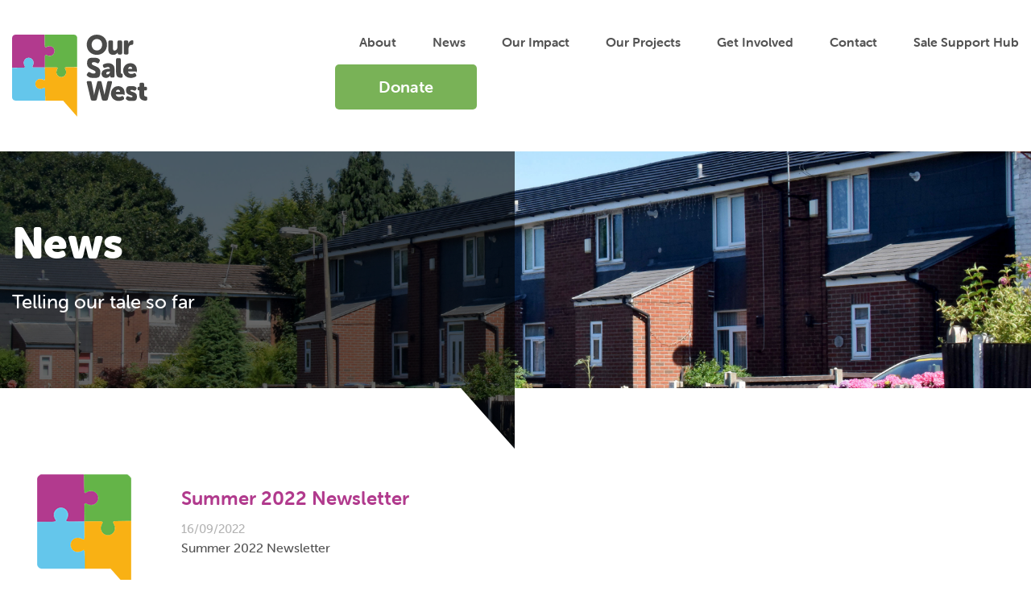

--- FILE ---
content_type: text/html; charset=UTF-8
request_url: https://www.oursalewest.co.uk/author/clare/
body_size: 11621
content:
<!DOCTYPE html>
<html class="no-js" lang="en-US">
    <head>
        <meta charset="UTF-8">
        <title>Summer 2022 Newsletter</title>
        <meta name="viewport" content="width=device-width, initial-scale=1">

        <script>document.documentElement.classList.remove('no-js');</script>
        <link rel="shortcut icon" href="https://www.oursalewest.co.uk/wp-content/themes/oursalewest/favicon.ico">

        <link rel="stylesheet" href="https://use.typekit.net/yqk7jjg.css">
        <script type="text/javascript" src="https://fast.fonts.net/jsapi/7e379b37-5648-4c79-b3d8-15bd0fe1bdca.js"></script>
        <link rel="stylesheet" href="https://www.oursalewest.co.uk/wp-content/themes/oursalewest/css/dist/screen.css">

        <!-- Google tag (gtag.js) -->
        <script async src="https://www.googletagmanager.com/gtag/js?id=G-G9TN3SK7Y3"></script>
        <script>
          window.dataLayer = window.dataLayer || [];
          function gtag(){dataLayer.push(arguments);}
          gtag('js', new Date());

          gtag('config', 'G-G9TN3SK7Y3');
        </script>

        <meta name='robots' content='index, follow, max-image-preview:large, max-snippet:-1, max-video-preview:-1' />

	<!-- This site is optimized with the Yoast SEO plugin v25.3.1 - https://yoast.com/wordpress/plugins/seo/ -->
	<link rel="canonical" href="https://www.oursalewest.co.uk/author/clare/" />
	<link rel="next" href="https://www.oursalewest.co.uk/author/clare/page/2/" />
	<meta property="og:locale" content="en_US" />
	<meta property="og:type" content="profile" />
	<meta property="og:title" content="Clare, Author at Our Sale West" />
	<meta property="og:url" content="https://www.oursalewest.co.uk/author/clare/" />
	<meta property="og:site_name" content="Our Sale West" />
	<meta property="og:image" content="https://secure.gravatar.com/avatar/acd9379c5f1928d8ff4ac226787873d9?s=500&d=mm&r=g" />
	<meta name="twitter:card" content="summary_large_image" />
	<script type="application/ld+json" class="yoast-schema-graph">{"@context":"https://schema.org","@graph":[{"@type":"ProfilePage","@id":"https://www.oursalewest.co.uk/author/clare/","url":"https://www.oursalewest.co.uk/author/clare/","name":"Clare, Author at Our Sale West","isPartOf":{"@id":"https://www.oursalewest.co.uk/#website"},"breadcrumb":{"@id":"https://www.oursalewest.co.uk/author/clare/#breadcrumb"},"inLanguage":"en-US","potentialAction":[{"@type":"ReadAction","target":["https://www.oursalewest.co.uk/author/clare/"]}]},{"@type":"BreadcrumbList","@id":"https://www.oursalewest.co.uk/author/clare/#breadcrumb","itemListElement":[{"@type":"ListItem","position":1,"name":"Home","item":"https://www.oursalewest.co.uk/"},{"@type":"ListItem","position":2,"name":"Archives for Clare"}]},{"@type":"WebSite","@id":"https://www.oursalewest.co.uk/#website","url":"https://www.oursalewest.co.uk/","name":"Our Sale West","description":"","potentialAction":[{"@type":"SearchAction","target":{"@type":"EntryPoint","urlTemplate":"https://www.oursalewest.co.uk/?s={search_term_string}"},"query-input":{"@type":"PropertyValueSpecification","valueRequired":true,"valueName":"search_term_string"}}],"inLanguage":"en-US"},{"@type":"Person","@id":"https://www.oursalewest.co.uk/#/schema/person/4dd654fb9071b05853c2253880b62df4","name":"Clare","image":{"@type":"ImageObject","inLanguage":"en-US","@id":"https://www.oursalewest.co.uk/#/schema/person/image/","url":"https://secure.gravatar.com/avatar/63b407fabb58e02e106be213b1b8c7bfc2a734f53e8af321ebb994d56129672b?s=96&d=mm&r=g","contentUrl":"https://secure.gravatar.com/avatar/63b407fabb58e02e106be213b1b8c7bfc2a734f53e8af321ebb994d56129672b?s=96&d=mm&r=g","caption":"Clare"},"mainEntityOfPage":{"@id":"https://www.oursalewest.co.uk/author/clare/"}}]}</script>
	<!-- / Yoast SEO plugin. -->


<link rel='stylesheet' id='wp-block-library-css' href='https://www.oursalewest.co.uk/wordpress/wp-includes/css/dist/block-library/style.min.css' type='text/css' media='all' />
<style id='classic-theme-styles-inline-css' type='text/css'>
/*! This file is auto-generated */
.wp-block-button__link{color:#fff;background-color:#32373c;border-radius:9999px;box-shadow:none;text-decoration:none;padding:calc(.667em + 2px) calc(1.333em + 2px);font-size:1.125em}.wp-block-file__button{background:#32373c;color:#fff;text-decoration:none}
</style>
<style id='global-styles-inline-css' type='text/css'>
:root{--wp--preset--aspect-ratio--square: 1;--wp--preset--aspect-ratio--4-3: 4/3;--wp--preset--aspect-ratio--3-4: 3/4;--wp--preset--aspect-ratio--3-2: 3/2;--wp--preset--aspect-ratio--2-3: 2/3;--wp--preset--aspect-ratio--16-9: 16/9;--wp--preset--aspect-ratio--9-16: 9/16;--wp--preset--color--black: #000000;--wp--preset--color--cyan-bluish-gray: #abb8c3;--wp--preset--color--white: #ffffff;--wp--preset--color--pale-pink: #f78da7;--wp--preset--color--vivid-red: #cf2e2e;--wp--preset--color--luminous-vivid-orange: #ff6900;--wp--preset--color--luminous-vivid-amber: #fcb900;--wp--preset--color--light-green-cyan: #7bdcb5;--wp--preset--color--vivid-green-cyan: #00d084;--wp--preset--color--pale-cyan-blue: #8ed1fc;--wp--preset--color--vivid-cyan-blue: #0693e3;--wp--preset--color--vivid-purple: #9b51e0;--wp--preset--gradient--vivid-cyan-blue-to-vivid-purple: linear-gradient(135deg,rgba(6,147,227,1) 0%,rgb(155,81,224) 100%);--wp--preset--gradient--light-green-cyan-to-vivid-green-cyan: linear-gradient(135deg,rgb(122,220,180) 0%,rgb(0,208,130) 100%);--wp--preset--gradient--luminous-vivid-amber-to-luminous-vivid-orange: linear-gradient(135deg,rgba(252,185,0,1) 0%,rgba(255,105,0,1) 100%);--wp--preset--gradient--luminous-vivid-orange-to-vivid-red: linear-gradient(135deg,rgba(255,105,0,1) 0%,rgb(207,46,46) 100%);--wp--preset--gradient--very-light-gray-to-cyan-bluish-gray: linear-gradient(135deg,rgb(238,238,238) 0%,rgb(169,184,195) 100%);--wp--preset--gradient--cool-to-warm-spectrum: linear-gradient(135deg,rgb(74,234,220) 0%,rgb(151,120,209) 20%,rgb(207,42,186) 40%,rgb(238,44,130) 60%,rgb(251,105,98) 80%,rgb(254,248,76) 100%);--wp--preset--gradient--blush-light-purple: linear-gradient(135deg,rgb(255,206,236) 0%,rgb(152,150,240) 100%);--wp--preset--gradient--blush-bordeaux: linear-gradient(135deg,rgb(254,205,165) 0%,rgb(254,45,45) 50%,rgb(107,0,62) 100%);--wp--preset--gradient--luminous-dusk: linear-gradient(135deg,rgb(255,203,112) 0%,rgb(199,81,192) 50%,rgb(65,88,208) 100%);--wp--preset--gradient--pale-ocean: linear-gradient(135deg,rgb(255,245,203) 0%,rgb(182,227,212) 50%,rgb(51,167,181) 100%);--wp--preset--gradient--electric-grass: linear-gradient(135deg,rgb(202,248,128) 0%,rgb(113,206,126) 100%);--wp--preset--gradient--midnight: linear-gradient(135deg,rgb(2,3,129) 0%,rgb(40,116,252) 100%);--wp--preset--font-size--small: 13px;--wp--preset--font-size--medium: 20px;--wp--preset--font-size--large: 36px;--wp--preset--font-size--x-large: 42px;--wp--preset--spacing--20: 0.44rem;--wp--preset--spacing--30: 0.67rem;--wp--preset--spacing--40: 1rem;--wp--preset--spacing--50: 1.5rem;--wp--preset--spacing--60: 2.25rem;--wp--preset--spacing--70: 3.38rem;--wp--preset--spacing--80: 5.06rem;--wp--preset--shadow--natural: 6px 6px 9px rgba(0, 0, 0, 0.2);--wp--preset--shadow--deep: 12px 12px 50px rgba(0, 0, 0, 0.4);--wp--preset--shadow--sharp: 6px 6px 0px rgba(0, 0, 0, 0.2);--wp--preset--shadow--outlined: 6px 6px 0px -3px rgba(255, 255, 255, 1), 6px 6px rgba(0, 0, 0, 1);--wp--preset--shadow--crisp: 6px 6px 0px rgba(0, 0, 0, 1);}:where(.is-layout-flex){gap: 0.5em;}:where(.is-layout-grid){gap: 0.5em;}body .is-layout-flex{display: flex;}.is-layout-flex{flex-wrap: wrap;align-items: center;}.is-layout-flex > :is(*, div){margin: 0;}body .is-layout-grid{display: grid;}.is-layout-grid > :is(*, div){margin: 0;}:where(.wp-block-columns.is-layout-flex){gap: 2em;}:where(.wp-block-columns.is-layout-grid){gap: 2em;}:where(.wp-block-post-template.is-layout-flex){gap: 1.25em;}:where(.wp-block-post-template.is-layout-grid){gap: 1.25em;}.has-black-color{color: var(--wp--preset--color--black) !important;}.has-cyan-bluish-gray-color{color: var(--wp--preset--color--cyan-bluish-gray) !important;}.has-white-color{color: var(--wp--preset--color--white) !important;}.has-pale-pink-color{color: var(--wp--preset--color--pale-pink) !important;}.has-vivid-red-color{color: var(--wp--preset--color--vivid-red) !important;}.has-luminous-vivid-orange-color{color: var(--wp--preset--color--luminous-vivid-orange) !important;}.has-luminous-vivid-amber-color{color: var(--wp--preset--color--luminous-vivid-amber) !important;}.has-light-green-cyan-color{color: var(--wp--preset--color--light-green-cyan) !important;}.has-vivid-green-cyan-color{color: var(--wp--preset--color--vivid-green-cyan) !important;}.has-pale-cyan-blue-color{color: var(--wp--preset--color--pale-cyan-blue) !important;}.has-vivid-cyan-blue-color{color: var(--wp--preset--color--vivid-cyan-blue) !important;}.has-vivid-purple-color{color: var(--wp--preset--color--vivid-purple) !important;}.has-black-background-color{background-color: var(--wp--preset--color--black) !important;}.has-cyan-bluish-gray-background-color{background-color: var(--wp--preset--color--cyan-bluish-gray) !important;}.has-white-background-color{background-color: var(--wp--preset--color--white) !important;}.has-pale-pink-background-color{background-color: var(--wp--preset--color--pale-pink) !important;}.has-vivid-red-background-color{background-color: var(--wp--preset--color--vivid-red) !important;}.has-luminous-vivid-orange-background-color{background-color: var(--wp--preset--color--luminous-vivid-orange) !important;}.has-luminous-vivid-amber-background-color{background-color: var(--wp--preset--color--luminous-vivid-amber) !important;}.has-light-green-cyan-background-color{background-color: var(--wp--preset--color--light-green-cyan) !important;}.has-vivid-green-cyan-background-color{background-color: var(--wp--preset--color--vivid-green-cyan) !important;}.has-pale-cyan-blue-background-color{background-color: var(--wp--preset--color--pale-cyan-blue) !important;}.has-vivid-cyan-blue-background-color{background-color: var(--wp--preset--color--vivid-cyan-blue) !important;}.has-vivid-purple-background-color{background-color: var(--wp--preset--color--vivid-purple) !important;}.has-black-border-color{border-color: var(--wp--preset--color--black) !important;}.has-cyan-bluish-gray-border-color{border-color: var(--wp--preset--color--cyan-bluish-gray) !important;}.has-white-border-color{border-color: var(--wp--preset--color--white) !important;}.has-pale-pink-border-color{border-color: var(--wp--preset--color--pale-pink) !important;}.has-vivid-red-border-color{border-color: var(--wp--preset--color--vivid-red) !important;}.has-luminous-vivid-orange-border-color{border-color: var(--wp--preset--color--luminous-vivid-orange) !important;}.has-luminous-vivid-amber-border-color{border-color: var(--wp--preset--color--luminous-vivid-amber) !important;}.has-light-green-cyan-border-color{border-color: var(--wp--preset--color--light-green-cyan) !important;}.has-vivid-green-cyan-border-color{border-color: var(--wp--preset--color--vivid-green-cyan) !important;}.has-pale-cyan-blue-border-color{border-color: var(--wp--preset--color--pale-cyan-blue) !important;}.has-vivid-cyan-blue-border-color{border-color: var(--wp--preset--color--vivid-cyan-blue) !important;}.has-vivid-purple-border-color{border-color: var(--wp--preset--color--vivid-purple) !important;}.has-vivid-cyan-blue-to-vivid-purple-gradient-background{background: var(--wp--preset--gradient--vivid-cyan-blue-to-vivid-purple) !important;}.has-light-green-cyan-to-vivid-green-cyan-gradient-background{background: var(--wp--preset--gradient--light-green-cyan-to-vivid-green-cyan) !important;}.has-luminous-vivid-amber-to-luminous-vivid-orange-gradient-background{background: var(--wp--preset--gradient--luminous-vivid-amber-to-luminous-vivid-orange) !important;}.has-luminous-vivid-orange-to-vivid-red-gradient-background{background: var(--wp--preset--gradient--luminous-vivid-orange-to-vivid-red) !important;}.has-very-light-gray-to-cyan-bluish-gray-gradient-background{background: var(--wp--preset--gradient--very-light-gray-to-cyan-bluish-gray) !important;}.has-cool-to-warm-spectrum-gradient-background{background: var(--wp--preset--gradient--cool-to-warm-spectrum) !important;}.has-blush-light-purple-gradient-background{background: var(--wp--preset--gradient--blush-light-purple) !important;}.has-blush-bordeaux-gradient-background{background: var(--wp--preset--gradient--blush-bordeaux) !important;}.has-luminous-dusk-gradient-background{background: var(--wp--preset--gradient--luminous-dusk) !important;}.has-pale-ocean-gradient-background{background: var(--wp--preset--gradient--pale-ocean) !important;}.has-electric-grass-gradient-background{background: var(--wp--preset--gradient--electric-grass) !important;}.has-midnight-gradient-background{background: var(--wp--preset--gradient--midnight) !important;}.has-small-font-size{font-size: var(--wp--preset--font-size--small) !important;}.has-medium-font-size{font-size: var(--wp--preset--font-size--medium) !important;}.has-large-font-size{font-size: var(--wp--preset--font-size--large) !important;}.has-x-large-font-size{font-size: var(--wp--preset--font-size--x-large) !important;}
:where(.wp-block-post-template.is-layout-flex){gap: 1.25em;}:where(.wp-block-post-template.is-layout-grid){gap: 1.25em;}
:where(.wp-block-columns.is-layout-flex){gap: 2em;}:where(.wp-block-columns.is-layout-grid){gap: 2em;}
:root :where(.wp-block-pullquote){font-size: 1.5em;line-height: 1.6;}
</style>
<script type="text/javascript" async='async' src="https://www.oursalewest.co.uk/wp-content/themes/oursalewest/bower_components/lazysizes/plugins/unveilhooks/ls.unveilhooks.min.js" id="unveilhooks-js"></script>
<script type="text/javascript" async='async' src="https://www.oursalewest.co.uk/wp-content/themes/oursalewest/bower_components/lazysizes/lazysizes.min.js" id="lazysizes-js"></script>
<link rel="https://api.w.org/" href="https://www.oursalewest.co.uk/wp-json/" /><link rel="alternate" title="JSON" type="application/json" href="https://www.oursalewest.co.uk/wp-json/wp/v2/users/2" /><script type="text/javascript">(function(a,e){function f(){var d=0;if(e.body&&e.body.offsetWidth){d=e.body.offsetHeight}if(e.compatMode=="CSS1Compat"&&e.documentElement&&e.documentElement.offsetWidth){d=e.documentElement.offsetHeight}if(a.innerWidth&&a.innerHeight){d=a.innerHeight}return d}function b(g){var d=ot=0;if(g.offsetParent){do{d+=g.offsetLeft;ot+=g.offsetTop}while(g=g.offsetParent)}return{left:d,top:ot}}function c(){var l=e.querySelectorAll("[data-lazy-original]");var j=a.pageYOffset||e.documentElement.scrollTop||e.body.scrollTop;var d=f();for(var k=0;k<l.length;k++){var h=l[k];var g=b(h).top;if(g<(d+j)){h.src=h.getAttribute("data-lazy-original");h.removeAttribute("data-lazy-original")}}}if(a.addEventListener){a.addEventListener("DOMContentLoaded",c,false);a.addEventListener("scroll",c,false)}else{a.attachEvent("onload",c);a.attachEvent("onscroll",c)}})(window,document);</script>    </head>

    <body class="">
        <div id="fb-root"></div>
        <script async defer crossorigin="anonymous" src="https://connect.facebook.net/en_GB/sdk.js#xfbml=1&version=v14.0" nonce="okfCVkJt"></script>
        <!--[if lt IE 10]>
            <p class="browsehappy">You are using an <strong>outdated</strong> browser. Please <a href="http://browsehappy.com/">upgrade your browser</a> to improve your experience.</p>
        <![endif]-->

        <nav class="nav-mobile">
        <ul class="nav-mobile__list"><li class="nav-mobile__list__item">
                            <a class="nav-mobile__list__link" href="https://www.oursalewest.co.uk/about/">About</a>
                        </li><li class="nav-mobile__list__item">
                            <a class="nav-mobile__list__link" href="https://www.oursalewest.co.uk/news/">News</a>
                        </li><li class="nav-mobile__list__item">
                            <a class="nav-mobile__list__link" href="https://www.oursalewest.co.uk/our-impact/">Our Impact</a>
                        </li><li class="nav-mobile__list__item">
                            <a class="nav-mobile__list__link" href="https://www.oursalewest.co.uk/our-projects/">Our Projects</a>
                        </li><li class="nav-mobile__list__item">
                            <a class="nav-mobile__list__link" href="https://www.oursalewest.co.uk/get-involved/">Get Involved</a>
                        </li><li class="nav-mobile__list__item">
                            <a class="nav-mobile__list__link" href="https://www.oursalewest.co.uk/contact/">Contact</a>
                        </li><li class="nav-mobile__list__item">
                            <a class="nav-mobile__list__link" href="https://www.oursalewest.co.uk/sale-community-support-hub/">Sale Support Hub</a>
                        </li></ul>                    <a class="facebook-link facebook-link--mobile" href="https://www.facebook.com/oursalewest/" target="_blank" rel="noopener">
                        <span class="screen-reader-text">
                            Our Sale West Facebook Link
                        </span>
                        <svg xmlns="http://www.w3.org/2000/svg" width="18.948" height="18.949" viewBox="0 0 18.948 18.949"><defs><style>.svg-facebook-a{stroke:rgba(0,0,0,0);stroke-miterlimit:10;}</style></defs><g transform="translate(0.499 0.499)"><path class="svg-facebook-a" d="M13013.548,11906.95h-8.478a1.1,1.1,0,0,1-1.1-1.1V11890.1a1.1,1.1,0,0,1,1.1-1.1h15.749a1.1,1.1,0,0,1,1.1,1.1v15.752a1.1,1.1,0,0,1-1.1,1.1h-4.487v-6.876h2.3l.426-2.765h-2.723v-2a.932.932,0,0,1,.347-.735s0,0,.006,0a1.075,1.075,0,0,1,.645-.222c.32.009.64.016.96.022l.41.01.414.01v-2.666h-2.4a3.275,3.275,0,0,0-1.268.241,3.057,3.057,0,0,0-1.2.876,3.156,3.156,0,0,0-.706,2.154v2.311h-2.333v2.765h2.337v6.876Z" transform="translate(-13003.971 -11889)"/></g></svg>
                    </a>
                        </nav>
        <div class="page-container">
            <header class="header">
                <div class="container">
                    <div class="header__logo">
                        <a href="/">
                            <svg xmlns="http://www.w3.org/2000/svg" width="717" height="432" viewBox="0 0 717 432" fill="none">
    <path d="M449.315 0.133301C481.18 0.133301 503.046 23.0657 503.046 52.5312C503.046 81.9966 481.18 106.262 449.315 106.262C417.449 106.262 395.584 82.6633 395.584 52.5312C395.584 22.3991 417.449 0.133301 449.315 0.133301ZM449.315 83.3299C465.581 83.3299 477.047 70.1304 477.047 52.5312C477.047 34.9319 465.581 23.0657 449.315 23.0657C433.049 23.0657 421.583 35.7318 421.583 52.5312C421.583 69.3305 433.049 83.3299 449.315 83.3299Z" fill="#4A4A49"/>
    <path d="M510.112 38.5316C510.112 33.3319 512.779 30.6653 517.979 30.6653H527.045C532.245 30.6653 534.911 33.3319 534.911 38.5316V73.9968C534.911 80.9299 537.578 83.7298 542.778 83.7298C553.444 83.7298 558.377 74.3968 558.377 63.3306V38.5316C558.377 33.3319 561.044 30.6653 566.243 30.6653H575.31C580.509 30.6653 583.176 33.3319 583.176 38.5316V96.6626C583.176 101.862 580.509 104.529 575.31 104.529H567.31C562.11 104.529 559.577 101.862 559.577 96.6626V95.3293C559.577 94.6627 559.71 93.4627 559.71 93.4627H559.444C555.444 101.329 546.244 106.262 536.378 106.262C521.712 106.262 510.112 99.3291 510.112 78.53V38.3983V38.5316Z" fill="#4A4A49"/>
    <path d="M591.842 38.5316C591.842 33.3318 594.509 30.6652 599.709 30.6652H607.708C612.908 30.6652 615.575 33.3318 615.575 38.5316V43.0647C615.575 45.4646 615.308 47.5979 615.308 47.5979H615.575C617.975 39.9982 625.974 29.7319 635.307 29.7319C644.64 29.7319 642.107 32.3985 642.107 37.5983V45.598C642.107 50.7977 639.44 53.4643 634.241 53.4643C622.508 53.4643 616.775 63.4639 616.775 75.5967V96.3959C616.775 101.596 614.108 104.262 608.908 104.262H599.842C594.642 104.262 591.976 101.596 591.976 96.3959V38.2649L591.842 38.5316Z" fill="#4A4A49"/>
    <path d="M397.584 206.658L401.983 200.258C404.917 196.125 408.117 195.858 412.916 198.392C416.25 200.125 422.649 204.658 431.582 204.658C440.515 204.658 442.515 201.458 442.515 197.458C442.515 182.926 397.184 185.192 397.184 153.06C397.184 120.928 412.916 121.595 433.849 121.595C454.781 121.595 456.648 125.728 461.581 129.194C465.714 132.261 466.114 135.861 463.981 139.994L460.514 146.794C457.581 152.394 453.715 151.594 449.715 149.46C444.915 147.194 440.249 144.661 433.449 144.661C426.649 144.661 422.249 147.86 422.249 151.86C422.249 166.793 467.581 163.193 467.581 195.725C467.581 228.257 454.648 227.724 431.582 227.724C408.517 227.724 404.383 221.857 398.917 217.591C395.85 215.191 393.717 211.991 397.45 206.658H397.584Z" fill="#4A4A49"/>
    <path d="M515.845 179.859H517.979V178.526C517.979 172.393 512.912 170.393 507.446 170.393C501.979 170.393 497.846 171.993 494.113 173.726C489.313 175.726 485.847 174.926 483.447 170.26L481.713 166.66C479.58 162.26 480.38 158.393 484.913 155.994C490.513 153.46 499.179 150.26 509.712 150.26C530.111 150.26 542.778 161.593 542.778 180.393V217.991C542.778 223.191 540.111 225.857 534.911 225.857H527.978C522.778 225.857 520.112 223.324 520.112 217.858V217.324C520.112 216.524 520.245 215.858 520.245 215.858H519.979C519.979 215.858 512.912 227.591 498.113 227.591C483.313 227.591 473.98 217.858 473.98 205.058C473.98 185.192 497.58 179.726 515.845 179.726V179.859ZM505.712 209.191C512.912 209.191 518.379 202.125 518.379 196.125V194.125H516.112C508.512 194.125 498.779 196.125 498.779 202.925C498.779 209.725 501.179 209.191 505.846 209.191H505.712Z" fill="#4A4A49"/>
    <path d="M551.044 131.194C551.044 125.995 553.711 123.328 558.91 123.328H567.977C573.176 123.328 575.843 125.995 575.843 131.194V197.592C575.843 203.192 577.71 204.658 579.976 204.925C583.443 205.325 585.709 207.325 585.709 211.725V218.791C585.709 223.724 583.443 226.791 577.71 226.791C564.91 226.791 551.044 223.591 551.044 198.792V131.328V131.194Z" fill="#4A4A49"/>
    <path d="M627.041 150.26C649.04 150.26 661.173 165.727 661.173 185.592C661.173 205.458 657.706 193.725 652.907 193.725H613.975C615.841 202.792 623.308 206.925 631.174 206.925C639.041 206.925 640.907 205.325 644.64 203.458C649.44 201.325 652.773 201.858 655.307 206.525L657.306 210.258C659.573 214.658 658.906 218.658 654.64 221.058C649.307 224.124 640.507 227.724 629.174 227.724C602.775 227.724 588.509 208.658 588.509 188.926C588.509 169.193 603.175 150.26 627.041 150.26ZM636.641 179.593C636.641 173.593 632.774 168.526 626.508 168.526C620.241 168.526 615.841 173.726 614.642 179.593H636.774H636.641Z" fill="#4A4A49"/>
    <path d="M395.984 252.923C394.65 247.456 397.317 244.123 402.917 244.123H413.05C417.849 244.123 420.649 246.39 421.716 251.19L433.182 308.387C434.515 314.654 434.515 319.187 434.515 319.187H434.782C434.782 319.187 434.915 314.787 436.515 308.387L450.648 251.056C451.848 246.523 454.648 244.123 459.448 244.123H465.581C470.381 244.123 473.181 246.39 474.247 251.056L487.98 308.387C489.58 314.654 489.713 319.187 489.713 319.187H489.98C489.98 319.187 489.98 314.787 491.313 308.387L503.846 251.056C504.913 246.523 507.712 244.123 512.646 244.123H522.378C527.978 244.123 530.512 247.456 529.312 252.923L507.179 340.119C505.979 344.653 503.179 346.919 498.379 346.919H484.38C479.58 346.919 476.78 344.652 475.58 339.986L464.381 295.055C462.781 288.388 462.381 283.055 462.381 283.055H462.114C462.114 283.055 461.714 288.521 460.114 295.055L448.915 339.986C447.715 344.519 444.915 346.919 440.115 346.919H425.849C421.049 346.919 418.249 344.652 417.049 339.986L395.984 252.923Z" fill="#4A4A49"/>
    <path d="M562.377 271.189C584.376 271.189 596.509 286.655 596.509 306.521C596.509 326.387 593.042 314.654 588.243 314.654H549.311C551.177 323.72 558.644 327.853 566.51 327.853C574.376 327.853 576.243 326.253 579.976 324.387C584.776 322.254 588.109 322.787 590.642 327.453L592.642 331.187C594.909 335.586 594.242 339.586 589.976 341.986C584.643 345.053 575.843 348.652 564.51 348.652C538.111 348.652 523.845 329.587 523.845 309.854C523.845 290.122 538.511 271.189 562.377 271.189ZM571.977 300.521C571.977 294.521 568.11 289.455 561.844 289.455C555.577 289.455 551.177 294.655 549.977 300.521H572.11H571.977Z" fill="#4A4A49"/>
    <path d="M604.375 330.92L606.509 327.587C609.442 323.454 612.508 323.054 617.442 325.32C621.041 326.92 625.575 329.187 631.574 329.187C637.574 329.187 638.374 327.32 638.374 325.053C638.374 316.387 603.709 320.654 603.709 294.655C603.709 268.656 617.308 271.189 634.508 271.189C651.707 271.189 650.907 273.722 655.44 275.989C659.84 278.122 660.506 282.122 658.373 286.655L656.64 290.122C654.507 294.655 651.04 295.455 646.107 293.588C642.641 292.255 638.374 290.655 633.441 290.655C628.508 290.655 626.774 292.521 626.774 294.521C626.774 303.054 661.44 298.655 661.44 324.387C661.44 350.119 649.974 348.652 631.041 348.652C612.108 348.652 611.709 344.919 606.509 341.853C602.242 339.453 601.709 335.186 604.509 330.92H604.375Z" fill="#4A4A49"/>
    <path d="M674.772 293.588H672.639C667.573 293.588 664.906 290.921 664.906 285.721V282.122C664.906 276.922 667.573 274.255 672.773 274.255H675.439V260.922C675.439 255.723 678.106 253.056 683.305 253.056H691.705C696.905 253.056 699.571 255.723 699.571 260.922V274.255H707.171C712.371 274.255 715.037 276.922 715.037 282.122V285.721C715.037 290.921 712.371 293.588 707.304 293.588H699.571V315.987C699.571 322.253 703.705 324.787 708.238 325.32C713.971 325.986 716.104 327.72 716.104 333.186V339.586C716.104 345.452 712.504 347.452 705.971 347.452C695.038 347.452 674.772 342.386 674.772 320.387V293.321V293.588Z" fill="#4A4A49"/>
    <path d="M47.0647 173.993C66.1306 173.86 72.1303 173.326 66.7972 165.06C63.5974 160.127 61.9974 153.86 61.9974 147.994C61.8641 133.728 73.3303 121.995 87.5964 121.862C101.862 121.728 113.595 133.195 113.729 147.461C113.729 153.327 112.262 159.593 109.195 164.527C103.996 172.926 109.995 173.326 129.061 173.06L174.393 172.66L173.993 127.328C173.859 108.262 174.126 102.262 182.526 107.462C187.459 110.529 193.725 111.995 199.725 111.995C213.991 111.862 225.457 100.129 225.324 85.8632C225.191 71.5971 213.458 60.1309 199.192 60.2642C193.325 60.2642 187.059 61.9975 182.126 65.064C173.859 70.3971 173.326 64.3974 173.193 45.3315V41.9983L172.793 0H17.7326C8.13295 0 0.266602 7.86635 0.266602 17.466V174.26L47.3313 173.86L47.0647 173.993Z" fill="#B23A8E"/>
    <path d="M66.7973 165.06C72.1304 173.326 66.1306 173.859 47.0647 173.993L0 174.393V329.453C0 339.053 7.86635 346.919 17.466 346.919H175.993L175.593 299.854C175.459 280.788 174.926 274.789 166.66 280.122C161.727 283.322 155.46 284.922 149.594 284.922C135.328 285.055 123.595 273.589 123.462 259.323C123.328 245.056 134.794 233.324 149.061 233.19C154.927 233.19 161.193 234.657 166.26 237.723C174.66 242.923 175.059 236.923 174.793 217.858L174.393 172.526L132.395 172.926H129.061C109.995 173.193 103.996 172.926 109.196 164.393C112.262 159.46 113.729 153.194 113.729 147.327C113.595 133.061 101.862 121.595 87.5964 121.728C73.3303 121.862 61.8641 133.594 61.9975 147.86C61.9975 153.727 63.7307 159.993 66.7973 164.926V165.06Z" fill="#64C6EB"/>
    <path d="M172.926 45.4648C173.059 64.5307 173.593 70.5305 181.859 65.1973C186.792 61.9975 193.059 60.3975 198.925 60.3975C213.191 60.2642 224.924 71.7304 225.057 85.9965C225.191 100.263 213.724 111.995 199.458 112.129C193.592 112.129 187.326 110.662 182.259 107.596C173.859 102.396 173.459 108.396 173.726 127.461L174.126 172.793L219.458 172.26C238.523 172.126 244.523 172.393 239.323 180.793C236.257 185.726 234.79 191.992 234.79 197.859C234.924 212.125 246.656 223.591 260.923 223.458C275.189 223.324 286.655 211.591 286.521 197.325C286.521 191.459 284.788 185.192 281.722 180.259C276.389 171.993 282.388 171.46 301.454 171.326H304.787L345.052 170.793V17.466C345.052 7.86635 337.186 0 327.586 0H172.526L172.926 45.3315V45.4648Z" fill="#64B448"/>
    <path d="M301.454 171.326C282.388 171.46 276.388 171.993 281.722 180.259C284.921 185.192 286.521 191.459 286.521 197.325C286.655 211.591 275.189 223.324 260.922 223.457C246.656 223.591 234.924 212.125 234.79 197.858C234.79 191.992 236.257 185.726 239.323 180.792C244.523 172.393 238.523 171.993 219.457 172.26L174.126 172.793L174.526 214.791V218.124C174.793 237.19 174.526 243.19 165.993 237.99C161.06 234.924 154.793 233.457 148.794 233.457C134.528 233.59 123.061 245.323 123.195 259.589C123.328 273.855 135.061 285.322 149.327 285.188C155.193 285.188 161.46 283.455 166.393 280.388C174.659 275.055 175.193 281.055 175.326 300.121L175.726 347.186H270.389L344.652 431.316V171.193L301.054 171.726L301.454 171.326Z" fill="#F9B114"/>
</svg>
                        </a>
                    </div>
                    <nav class="header__nav">
                        <ul class="header__nav__list"><li class="header__nav__list__item">
                                            <a class="header__nav__list__item" href="https://www.oursalewest.co.uk/about/">About</a>
                                        </li><li class="header__nav__list__item">
                                            <a class="header__nav__list__item" href="https://www.oursalewest.co.uk/news/">News</a>
                                        </li><li class="header__nav__list__item">
                                            <a class="header__nav__list__item" href="https://www.oursalewest.co.uk/our-impact/"><span>Our</span> Impact</a>
                                        </li><li class="header__nav__list__item">
                                            <a class="header__nav__list__item" href="https://www.oursalewest.co.uk/our-projects/"><span>Our</span> Projects</a>
                                        </li><li class="header__nav__list__item">
                                            <a class="header__nav__list__item" href="https://www.oursalewest.co.uk/get-involved/">Get Involved</a>
                                        </li><li class="header__nav__list__item">
                                            <a class="header__nav__list__item" href="https://www.oursalewest.co.uk/contact/">Contact</a>
                                        </li><li class="header__nav__list__item">
                                            <a class="header__nav__list__item" href="https://www.oursalewest.co.uk/sale-community-support-hub/">Sale Support Hub</a>
                                        </li></ul>                        <a class="header__nav__toggle">
                            Menu
                            <span class="header__nav__toggle__button">
                                <i class="header__nav__toggle__burger"></i>
                            </span>
                        </a>
                        <div class="header__donate__wrap">
                                                            <a class="header__donate__button button--green" href="https://www.paypal.com/donate/?hosted_button_id=YNYJJEWTUVEZG" target="_blank" rel="noopener">
                                    Donate
                                </a>
                                                    </div>
                    </nav>

                </div>
            </header>

<div class="hero hero__posts--page">
    <div class="container">
        <div class="hero__content">
                    <h1 class="hero__content__title">News</h1>
                    <p class="hero__content__subtitle">Telling our tale so far</p>
                </div>    </div>
    <div class="hero__background"></div>
    <div class="hero__image">
        <img width="693" height="462" class="attachment-hero-inner-page size-hero-inner-page lazyload" alt="" data-src="https://www.oursalewest.co.uk/wp-content/uploads/2016/08/gallery-4.jpg" data-object-fit="cover" data-decoding="async" data-fetchpriority="high" />    </div>
</div>
<div class="container container--posts__page">
    <div class="page-w-sidebar">
        <div class="page__content post__loop">
            
<article class="post__loop__item">
    <div class="post__loop__item__thumb">
        <a href="https://www.oursalewest.co.uk/summer-2022-newsletter/">
            <img width="180" height="148" class="attachment-news-thumb size-news-thumb lazyload" alt="" data-src="https://www.oursalewest.co.uk/wp-content/uploads/2016/09/default-news-events-1-180x148.png" data-decoding="async" />            <div class="post__loop__item__thumb__hover">
                <svg width="15" height="23" viewBox="0 0 20 28" xmlns="http://www.w3.org/2000/svg"><title>Arrow</title><path d="M1 26l15.673-12L1 2l15.673 12z" stroke-width="3" stroke="#FFF" fill="none" fill-rule="evenodd"/></svg>
            </div>
        </a>
    </div>
    <div class="post__loop__item__content post__loop__item__content--no-thumb">
        <header class="post__loop__header">
            <h3 class="post__loop__header__title"><a href="https://www.oursalewest.co.uk/summer-2022-newsletter/">Summer 2022 Newsletter</a></h3>
            <div class="post__loop__header__date">
                <time datetime="2022-09-16T09:02:12+00:00">16/09/2022</time>
            </div>
            <p>Summer 2022 Newsletter</p>
        </header>
    </div>
</article>

<article class="post__loop__item">
    <div class="post__loop__item__thumb">
        <a href="https://www.oursalewest.co.uk/our-sale-west-agm-report-2022/">
            <img width="180" height="148" class="attachment-news-thumb size-news-thumb lazyload" alt="" data-src="https://www.oursalewest.co.uk/wp-content/uploads/2016/09/default-news-events-1-180x148.png" data-decoding="async" />            <div class="post__loop__item__thumb__hover">
                <svg width="15" height="23" viewBox="0 0 20 28" xmlns="http://www.w3.org/2000/svg"><title>Arrow</title><path d="M1 26l15.673-12L1 2l15.673 12z" stroke-width="3" stroke="#FFF" fill="none" fill-rule="evenodd"/></svg>
            </div>
        </a>
    </div>
    <div class="post__loop__item__content post__loop__item__content--no-thumb">
        <header class="post__loop__header">
            <h3 class="post__loop__header__title"><a href="https://www.oursalewest.co.uk/our-sale-west-agm-report-2022/">Our Sale West AGM Report 2022</a></h3>
            <div class="post__loop__header__date">
                <time datetime="2022-07-21T13:02:21+00:00">21/07/2022</time>
            </div>
            <p>https://youtu.be/JPetCY5XhyY</p>
        </header>
    </div>
</article>

<article class="post__loop__item">
    <div class="post__loop__item__thumb">
        <a href="https://www.oursalewest.co.uk/spring-2022-newsletter/">
            <img width="180" height="148" class="attachment-news-thumb size-news-thumb lazyload" alt="" data-src="https://www.oursalewest.co.uk/wp-content/uploads/2016/09/default-news-events-1-180x148.png" data-decoding="async" data-loading="lazy" />            <div class="post__loop__item__thumb__hover">
                <svg width="15" height="23" viewBox="0 0 20 28" xmlns="http://www.w3.org/2000/svg"><title>Arrow</title><path d="M1 26l15.673-12L1 2l15.673 12z" stroke-width="3" stroke="#FFF" fill="none" fill-rule="evenodd"/></svg>
            </div>
        </a>
    </div>
    <div class="post__loop__item__content post__loop__item__content--no-thumb">
        <header class="post__loop__header">
            <h3 class="post__loop__header__title"><a href="https://www.oursalewest.co.uk/spring-2022-newsletter/">Spring 2022 Newsletter</a></h3>
            <div class="post__loop__header__date">
                <time datetime="2022-05-03T13:58:02+00:00">03/05/2022</time>
            </div>
            <p>Spring Newsletter 2022</p>
        </header>
    </div>
</article>

<article class="post__loop__item">
    <div class="post__loop__item__thumb">
        <a href="https://www.oursalewest.co.uk/autumn-2021-newsletter/">
            <img width="180" height="148" class="attachment-news-thumb size-news-thumb lazyload" alt="" data-src="https://www.oursalewest.co.uk/wp-content/uploads/2016/09/default-news-events-1-180x148.png" data-decoding="async" data-loading="lazy" />            <div class="post__loop__item__thumb__hover">
                <svg width="15" height="23" viewBox="0 0 20 28" xmlns="http://www.w3.org/2000/svg"><title>Arrow</title><path d="M1 26l15.673-12L1 2l15.673 12z" stroke-width="3" stroke="#FFF" fill="none" fill-rule="evenodd"/></svg>
            </div>
        </a>
    </div>
    <div class="post__loop__item__content post__loop__item__content--no-thumb">
        <header class="post__loop__header">
            <h3 class="post__loop__header__title"><a href="https://www.oursalewest.co.uk/autumn-2021-newsletter/">Autumn 2021 Newsletter</a></h3>
            <div class="post__loop__header__date">
                <time datetime="2022-05-03T13:55:03+00:00">03/05/2022</time>
            </div>
            <p>Autumn 21 newsletter</p>
        </header>
    </div>
</article>

<article class="post__loop__item">
    <div class="post__loop__item__thumb">
        <a href="https://www.oursalewest.co.uk/winter-2020-newsletter/">
            <img width="180" height="148" class="attachment-news-thumb size-news-thumb lazyload" alt="" data-src="https://www.oursalewest.co.uk/wp-content/uploads/2016/09/default-news-events-1-180x148.png" data-decoding="async" data-loading="lazy" />            <div class="post__loop__item__thumb__hover">
                <svg width="15" height="23" viewBox="0 0 20 28" xmlns="http://www.w3.org/2000/svg"><title>Arrow</title><path d="M1 26l15.673-12L1 2l15.673 12z" stroke-width="3" stroke="#FFF" fill="none" fill-rule="evenodd"/></svg>
            </div>
        </a>
    </div>
    <div class="post__loop__item__content post__loop__item__content--no-thumb">
        <header class="post__loop__header">
            <h3 class="post__loop__header__title"><a href="https://www.oursalewest.co.uk/winter-2020-newsletter/">Winter 2020 Newsletter</a></h3>
            <div class="post__loop__header__date">
                <time datetime="2022-05-03T13:41:25+00:00">03/05/2022</time>
            </div>
            <p>Winter 20-21</p>
        </header>
    </div>
</article>

<article class="post__loop__item">
    <div class="post__loop__item__thumb">
        <a href="https://www.oursalewest.co.uk/summer-2020-newsletter/">
            <img width="180" height="148" class="attachment-news-thumb size-news-thumb lazyload" alt="" data-src="https://www.oursalewest.co.uk/wp-content/uploads/2016/09/default-news-events-1-180x148.png" data-decoding="async" data-loading="lazy" />            <div class="post__loop__item__thumb__hover">
                <svg width="15" height="23" viewBox="0 0 20 28" xmlns="http://www.w3.org/2000/svg"><title>Arrow</title><path d="M1 26l15.673-12L1 2l15.673 12z" stroke-width="3" stroke="#FFF" fill="none" fill-rule="evenodd"/></svg>
            </div>
        </a>
    </div>
    <div class="post__loop__item__content post__loop__item__content--no-thumb">
        <header class="post__loop__header">
            <h3 class="post__loop__header__title"><a href="https://www.oursalewest.co.uk/summer-2020-newsletter/">Summer 2020 Newsletter</a></h3>
            <div class="post__loop__header__date">
                <time datetime="2022-05-03T13:35:07+00:00">03/05/2022</time>
            </div>
            <p>OSW Summer 2020 Newsletter</p>
        </header>
    </div>
</article>

<article class="post__loop__item">
    <div class="post__loop__item__thumb">
        <a href="https://www.oursalewest.co.uk/winter-newsletter-2019/">
            <img width="180" height="148" class="attachment-news-thumb size-news-thumb lazyload" alt="" data-src="https://www.oursalewest.co.uk/wp-content/uploads/2016/09/default-news-events-1-180x148.png" data-decoding="async" data-loading="lazy" />            <div class="post__loop__item__thumb__hover">
                <svg width="15" height="23" viewBox="0 0 20 28" xmlns="http://www.w3.org/2000/svg"><title>Arrow</title><path d="M1 26l15.673-12L1 2l15.673 12z" stroke-width="3" stroke="#FFF" fill="none" fill-rule="evenodd"/></svg>
            </div>
        </a>
    </div>
    <div class="post__loop__item__content post__loop__item__content--no-thumb">
        <header class="post__loop__header">
            <h3 class="post__loop__header__title"><a href="https://www.oursalewest.co.uk/winter-newsletter-2019/">Winter Newsletter 2019</a></h3>
            <div class="post__loop__header__date">
                <time datetime="2020-01-16T12:32:56+00:00">16/01/2020</time>
            </div>
            <p>Winter newsletter 2019 pdf</p>
        </header>
    </div>
</article>

<article class="post__loop__item">
    <div class="post__loop__item__thumb">
        <a href="https://www.oursalewest.co.uk/wellbeing-weekdays/">
            <img width="180" height="148" class="attachment-news-thumb size-news-thumb lazyload" alt="" data-src="https://www.oursalewest.co.uk/wp-content/uploads/2016/09/default-news-events-1-180x148.png" data-decoding="async" data-loading="lazy" />            <div class="post__loop__item__thumb__hover">
                <svg width="15" height="23" viewBox="0 0 20 28" xmlns="http://www.w3.org/2000/svg"><title>Arrow</title><path d="M1 26l15.673-12L1 2l15.673 12z" stroke-width="3" stroke="#FFF" fill="none" fill-rule="evenodd"/></svg>
            </div>
        </a>
    </div>
    <div class="post__loop__item__content post__loop__item__content--no-thumb">
        <header class="post__loop__header">
            <h3 class="post__loop__header__title"><a href="https://www.oursalewest.co.uk/wellbeing-weekdays/">Wellbeing Weekdays</a></h3>
            <div class="post__loop__header__date">
                <time datetime="2019-09-12T12:44:19+00:00">12/09/2019</time>
            </div>
            <p>The Wellbeing Weekdays team are in the Youth Centre Wednesdays and Thursdays. Come along to one of their exercise sessions &#8211; no need to book, just £2 payable on the day. There are no classes during school holidays. WEDNESDAYS   &#8211; …<a href="https://www.oursalewest.co.uk/wellbeing-weekdays/">Read more</a></p>
        </header>
    </div>
</article>

<article class="post__loop__item">
    <div class="post__loop__item__thumb">
        <a href="https://www.oursalewest.co.uk/summer-clubs-2019/">
            <img width="180" height="148" class="attachment-news-thumb size-news-thumb lazyload" alt="" data-src="https://www.oursalewest.co.uk/wp-content/uploads/2016/09/default-news-events-1-180x148.png" data-decoding="async" data-loading="lazy" />            <div class="post__loop__item__thumb__hover">
                <svg width="15" height="23" viewBox="0 0 20 28" xmlns="http://www.w3.org/2000/svg"><title>Arrow</title><path d="M1 26l15.673-12L1 2l15.673 12z" stroke-width="3" stroke="#FFF" fill="none" fill-rule="evenodd"/></svg>
            </div>
        </a>
    </div>
    <div class="post__loop__item__content post__loop__item__content--no-thumb">
        <header class="post__loop__header">
            <h3 class="post__loop__header__title"><a href="https://www.oursalewest.co.uk/summer-clubs-2019/">Summer Clubs 2019</a></h3>
            <div class="post__loop__header__date">
                <time datetime="2019-09-03T13:22:07+00:00">03/09/2019</time>
            </div>
            <p>Well the summer is coming to an end and our young people are getting ready to go back to school and mums and dads are getting excited. This summer, Our Sale West are proud to have supported various projects for…<a href="https://www.oursalewest.co.uk/summer-clubs-2019/">Read more</a></p>
        </header>
    </div>
</article>

<article class="post__loop__item">
    <div class="post__loop__item__thumb">
        <a href="https://www.oursalewest.co.uk/sporting-memories/">
            <img width="180" height="148" class="attachment-news-thumb size-news-thumb lazyload" alt="" data-src="https://www.oursalewest.co.uk/wp-content/uploads/2016/09/default-news-events-1-180x148.png" data-decoding="async" data-loading="lazy" />            <div class="post__loop__item__thumb__hover">
                <svg width="15" height="23" viewBox="0 0 20 28" xmlns="http://www.w3.org/2000/svg"><title>Arrow</title><path d="M1 26l15.673-12L1 2l15.673 12z" stroke-width="3" stroke="#FFF" fill="none" fill-rule="evenodd"/></svg>
            </div>
        </a>
    </div>
    <div class="post__loop__item__content post__loop__item__content--no-thumb">
        <header class="post__loop__header">
            <h3 class="post__loop__header__title"><a href="https://www.oursalewest.co.uk/sporting-memories/">SPORTING MEMORIES</a></h3>
            <div class="post__loop__header__date">
                <time datetime="2019-08-22T10:12:32+00:00">22/08/2019</time>
            </div>
            <p>On the last Thursday of the month, Our Sale West host the Sporting Memories Group in the Youth Centre from 10.30 to 12.00.  Enjoy meeting new people, chatting about your favourite sport. We provide a drink and hot sandwich, no charges, no…<a href="https://www.oursalewest.co.uk/sporting-memories/">Read more</a></p>
        </header>
    </div>
</article>
        </div>
        <aside class="page__sidebar">
                    </aside>
    </div>
</div>
<div class="panel--media panel--media__jigsaw">
    <div class="container--narrow">
                <div class="panel--media__cta">
                    <h3>Want to get involved?</h3>
                    <a class="button" href="https://www.oursalewest.co.uk/get-involved/">Find out how</a>
                </div>
            </div>    <div class="panel--media__image">
        <img width="1436" height="370" class="attachment-get-involved-panel size-get-involved-panel lazyload" alt="" data-src="https://www.oursalewest.co.uk/wp-content/uploads/2016/07/get-involved-temp.jpg" data-object-fit="cover" data-decoding="async" data-loading="lazy" />    </div>
</div>

<div class="site__footer__facebook o-module">
    <div class="fb-page" data-href="https://www.facebook.com/oursalewest/" data-tabs="timeline" data-width="500" data-height="500" data-small-header="true" data-adapt-container-width="true" data-hide-cover="true" data-show-facepile="true"></div>
</div>

<footer class="site__footer o-background-foxtrot">
    <div class="container">

                    <div class="c-footer__logos">
                <img width="200" height="200" class="attachment-full size-full lazyload" alt="" data-src="https://www.oursalewest.co.uk/wp-content/uploads/2025/06/scsh.png" data-decoding="async" data-loading="lazy" data-srcset="https://www.oursalewest.co.uk/wp-content/uploads/2025/06/scsh.png 200w, https://www.oursalewest.co.uk/wp-content/uploads/2025/06/scsh-150x150.png 150w, https://www.oursalewest.co.uk/wp-content/uploads/2025/06/scsh-180x180.png 180w" data-sizes="(max-width: 200px) 100vw, 200px" /><img width="1076" height="396" class="attachment-full size-full lazyload" alt="" data-src="https://www.oursalewest.co.uk/wp-content/uploads/2025/06/Trafford-Collective-white-out-logo.png" data-decoding="async" data-loading="lazy" data-srcset="https://www.oursalewest.co.uk/wp-content/uploads/2025/06/Trafford-Collective-white-out-logo.png 1076w, https://www.oursalewest.co.uk/wp-content/uploads/2025/06/Trafford-Collective-white-out-logo-300x110.png 300w, https://www.oursalewest.co.uk/wp-content/uploads/2025/06/Trafford-Collective-white-out-logo-1024x377.png 1024w, https://www.oursalewest.co.uk/wp-content/uploads/2025/06/Trafford-Collective-white-out-logo-768x283.png 768w" data-sizes="(max-width: 1076px) 100vw, 1076px" />            </div>
        
        <div class="site__footer__copyright">
            <div class="site__footer__copyright__item">&copy; 2026 Our Sale West</div>
            <div class="site__footer__copyright__item site__footer__links">
                <ul class="footer__nav__list"><li class="footer__nav__list__item">
                                <a class="footer__nav__list__item" href="https://www.oursalewest.co.uk/privacy-and-cookies/">Privacy and Cookies</a>
                            </li><li class="footer__nav__list__item">
                                <a class="footer__nav__list__item" href="https://www.oursalewest.co.uk/sitemap/">Sitemap</a>
                            </li></ul>            </div>
            <div class="site__footer__copyright__item">
                <a href="http://www.carboncreative.net">Web Design </a> by Carbon Creative
            </div>
        </div>
    </div>

    <script>
        (function (i, s, o, g, r, a, m) {
            i['GoogleAnalyticsObject'] = r;
            i[r] = i[r] || function () {
                (i[r].q = i[r].q || []).push(arguments)
            }, i[r].l = 1 * new Date();
            a = s.createElement(o),
                m = s.getElementsByTagName(o)[0];
            a.async = 1;
            a.src = g;
            m.parentNode.insertBefore(a, m)
        })(window, document, 'script', 'https://www.google-analytics.com/analytics.js', 'ga');

        ga('create', 'UA-85984633-1', 'auto');
        ga('send', 'pageview');

    </script>

</footer></div>

<script type="speculationrules">
{"prefetch":[{"source":"document","where":{"and":[{"href_matches":"\/*"},{"not":{"href_matches":["\/wordpress\/wp-*.php","\/wordpress\/wp-admin\/*","\/wp-content\/uploads\/*","\/wp-content\/*","\/wp-content\/plugins\/*","\/wp-content\/themes\/oursalewest\/*","\/*\\?(.+)"]}},{"not":{"selector_matches":"a[rel~=\"nofollow\"]"}},{"not":{"selector_matches":".no-prefetch, .no-prefetch a"}}]},"eagerness":"conservative"}]}
</script>
<script type="text/javascript" async='async' src="https://www.oursalewest.co.uk/wp-content/themes/oursalewest/js/src/main.js" id="main-js"></script>
<script type="text/javascript" defer='defer' src="https://www.oursalewest.co.uk/wp-content/themes/oursalewest/bower_components/object-fit-polyfill/dist/object-fit-polyfill.js" id="objectfitpolyfill-js"></script>
</body></html>


--- FILE ---
content_type: text/css; charset=utf-8
request_url: https://www.oursalewest.co.uk/wp-content/themes/oursalewest/css/dist/screen.css
body_size: 10416
content:
html{font-family:sans-serif;line-height:1.15;-ms-text-size-adjust:100%;-webkit-text-size-adjust:100%}body{margin:0}article,aside,details,figcaption,figure,footer,header,main,menu,nav,section,summary{display:block}audio,canvas,progress,video{display:inline-block}audio:not([controls]){display:none;height:0}progress{vertical-align:baseline}[hidden],template{display:none}a{background-color:transparent;-webkit-text-decoration-skip:objects}a:active,a:hover{outline-width:0}abbr[title]{border-bottom:none;text-decoration:underline;text-decoration:underline dotted}b,strong{font-weight:inherit;font-weight:bolder}dfn{font-style:italic}h1{font-size:2em;margin:.67em 0}mark{background-color:#ff0;color:#000}small{font-size:80%}sub,sup{font-size:75%;line-height:0;position:relative;vertical-align:baseline}sub{bottom:-.25em}sup{top:-.5em}img{border-style:none}svg:not(:root){overflow:hidden}code,kbd,pre,samp{font-family:monospace,monospace;font-size:1em}figure{margin:1em 40px}hr{box-sizing:content-box;height:0;overflow:visible}button,input,optgroup,select,textarea{font:inherit;margin:0}optgroup{font-weight:700}button,input{overflow:visible}button,select{text-transform:none}[type=reset],[type=submit],button,html [type=button]{-webkit-appearance:button}[type=button]::-moz-focus-inner,[type=reset]::-moz-focus-inner,[type=submit]::-moz-focus-inner,button::-moz-focus-inner{border-style:none;padding:0}[type=button]:-moz-focusring,[type=reset]:-moz-focusring,[type=submit]:-moz-focusring,button:-moz-focusring{outline:1px dotted ButtonText}fieldset{border:1px solid silver;margin:0 2px;padding:.35em .625em .75em}legend{box-sizing:border-box;color:inherit;display:table;max-width:100%;padding:0;white-space:normal}textarea{overflow:auto}[type=checkbox],[type=radio]{box-sizing:border-box;padding:0}[type=number]::-webkit-inner-spin-button,[type=number]::-webkit-outer-spin-button{height:auto}[type=search]{-webkit-appearance:textfield;outline-offset:-2px}[type=search]::-webkit-search-cancel-button,[type=search]::-webkit-search-decoration{-webkit-appearance:none}::-webkit-input-placeholder{color:inherit;opacity:.54}::-webkit-file-upload-button{-webkit-appearance:button;font:inherit}*{box-sizing:border-box}.c-form .gfield--type-consent label.gfield_label,.screen-reader-text{clip:rect(1px,1px,1px,1px);position:absolute!important;height:1px;width:1px;overflow:hidden}.c-form .gfield--type-consent label.gfield_label:focus,.screen-reader-text:focus{background-color:#f1f1f1;border-radius:3px;box-shadow:0 0 2px 2px rgba(0,0,0,.6);clip:auto!important;color:#21759b;display:block;font-size:14px;font-weight:700;height:auto;left:5px;line-height:normal;padding:15px 23px 14px;text-decoration:none;top:5px;width:auto;z-index:100000}body,html{overflow-x:hidden}img{max-width:100%;width:auto;height:auto}figure{margin:0}table{width:100%}label,p,pre{margin-top:0;margin-bottom:26px}b,strong{font-weight:700}ol,ul{list-style-position:inside;margin-top:0;margin-bottom:26px;padding-left:0}hr{border:0;border-top:1px solid #535353;margin:0 0 (26px * 2)}.lazyload,.lazyloading{opacity:0}.lazyloaded{opacity:1;transition:opacity .3s}body{font-weight:500;font-size:calc(12px + 4 * ((100vw - 420px) / 860));line-height:1.5;-webkit-font-smoothing:antialiased;-moz-osx-font-smoothing:grayscale}body,h1,h2,h3,h4,h5,h6{font-family:museo-sans-rounded,sans-serif;color:#3f3f3f}h1,h2,h3,h4,h5,h6{font-weight:700;margin-top:0;margin-bottom:26px}h1{line-height:1.1}h2,h3,h4{line-height:1.2}h5,h6{line-height:1.3}.border{display:inline-block;padding-bottom:2px;box-shadow:0 2px 0 $colour-grey-light-50}.intro{font-size:22px}a{color:#b13a8d;transition:color .2s ease-out;text-decoration:none}a:hover{color:#881665}.container{max-width:1284px;margin-left:auto;margin-right:auto;padding-left:15px;padding-right:15px}.container:after{content:"";display:block;clear:both}.container--narrow{max-width:700px;margin-left:auto;margin-right:auto;padding-left:15px;padding-right:15px}.container--narrow:after,.row:after{content:"";display:block;clear:both}.o-background-charlie-x-light{background-color:#dbf2fa}.o-background-delta{background-color:#f8b00d}.o-background-delta-light{background-color:#fdf9ef}.o-background-foxtrot{background-color:#79b257}.o-background-foxtrot-light{background-color:#d0e9c8}.o-h2,h2{font-size:calc(24px + 12 * ((100vw - 420px) / 860));font-weight:800;color:#000}.o-module{padding-top:32px;padding-bottom:32px}.o-module.has-background{padding-top:64px;padding-bottom:64px}.o-module.has-background+.o-module{padding-top:64px}.o-module:not(.has-background)+.o-module.has-background{margin-top:32px}.o-wrapper-parent{padding-left:15px;padding-right:15px}.o-wrapper-centre{max-width:1284px;margin-left:auto;margin-right:auto}.o-wrapper-centre:after{content:"";display:block;clear:both}.header{margin:40.3px 0}.header .container{display:-ms-flexbox;display:flex}.header .header__donate__button{min-width:176px;text-align:center}.header .header__donate__wrap{display:-ms-flexbox;display:flex;-ms-flex-pack:center;justify-content:center;margin-top:16px}.header__logo{width:168px}.header__logo svg{height:100%;width:100%;transition:all .2s ease-in-out}.header__logo:focus svg,.header__logo:hover svg{transform:scale(1.05)}.hero{position:relative}.hero .container{display:-ms-flexbox;display:flex;-ms-flex-line-pack:center;align-content:center}.hero__image{width:100%;height:100%;position:absolute}.hero__image img{display:block;object-fit:cover;width:100%;height:100%;z-index:-1}.hero__image:after{content:"";background:url(../../svg/jigsaw-overlay-hero.svg) 50%;width:100%;height:76px;position:relative;bottom:76px;left:0;display:block;z-index:3}.hero__background{background-color:rgba(0,0,0,.6);width:49.95%;height:100%;z-index:1;position:absolute;top:0;left:0}.hero__content{z-index:2;width:40%;max-width:580px;padding-right:$gutter-grid;position:absolute;top:40%;transform:translateY(-40%)}.hero__content__title{font-size:calc(36px + 18 * ((100vw - 420px) / 860));color:#fff;font-weight:900}.hero__content__subtitle{font-size:calc(16px + 8 * ((100vw - 420px) / 860));color:#fff;margin-bottom:39px}.hero__inner--page .hero__content__subtitle,.hero__inner--page .hero__content__title{margin-bottom:0}.hero--home .hero__image:after{content:unset}.panel--media{position:relative}.panel--media .container--narrow{display:-ms-flexbox;display:flex;-ms-flex-pack:center;justify-content:center;height:100%}.panel--media .container--narrow .panel--media__cta{z-index:5;display:-ms-flexbox;display:flex;-ms-flex-align:center;align-items:center;max-width:100%;position:relative}.panel--media .container--narrow .panel--media__cta h3{font-size:calc(24px + 16 * ((100vw - 420px) / 860));color:#fff;font-weight:900;margin-bottom:0;margin-right:40px}.panel--media__jigsaw{position:relative}.panel--media__jigsaw:before{content:"";position:absolute;top:0;bottom:0;left:0;right:0;z-index:1;background:rgba(25,25,25,.3)}.panel--media__image{width:100%;height:100%;position:absolute;top:0;left:0}.panel--media__image img{display:block;object-fit:cover;width:100%;height:100%;z-index:-1}.site__footer{padding:64px 0;margin-top:32px}.site__footer .site__footer__title{font-size:calc(18px + 2 * ((100vw - 420px) / 860));font-weight:700;color:#535353;text-align:center;margin-bottom:35.1px}.site__footer__copyright{display:-ms-flexbox;display:flex;-ms-flex-pack:justify;justify-content:space-between}.site__footer__copyright .site__footer__copyright__item{display:-ms-flexbox;display:flex;-ms-flex-align:end;align-items:flex-end;color:#fff;font-weight:600;font-size:18px}.site__footer__copyright .site__footer__copyright__item:first-of-type,.site__footer__copyright .site__footer__copyright__item:last-of-type{width:25%}.site__footer__copyright .site__footer__copyright__item:last-of-type a{margin-left:auto;padding-right:4px;color:var(--colour-white)}.site__footer__copyright .site__footer__copyright__item:nth-of-type(2){width:50%;display:-ms-flexbox;display:flex;-ms-flex-pack:center;justify-content:center}.site__footer__social{display:-ms-flexbox;display:flex;-ms-flex-pack:center;justify-content:center;margin-bottom:60.06px}.site__footer__social .site__footer__social__facebook{display:-ms-flexbox;display:flex;-ms-flex-pack:justify;justify-content:space-between;border-left:1px solid #b3b3b3;padding-left:30px;margin-left:30px}.footer__nav__list{list-style:none;display:-ms-flexbox;display:flex;-ms-flex-flow:row no-wrap;flex-flow:row;-ms-flex-pack:center;justify-content:center;margin-top:52px}.footer__nav__list .footer__nav__list__item{margin-right:30px;color:var(--colour-white);font-weight:600}.footer__nav__list .footer__nav__list__item:last-of-type{margin-right:0}.site__footer__facebook{max-width:530px;margin:0 auto}.c-footer__logos{display:-ms-flexbox;display:flex;-ms-flex-align:center;align-items:center;-ms-flex-pack:center;justify-content:center;margin:0 auto 30px}.c-footer__logos img{height:auto;max-width:200px}.nav-mobile,.page-container{transition:transform .35s cubic-bezier(.16,.68,.43,.99),background .35s ease-out,color .35s ease-out}.no-csstransforms3d .page-container{position:relative}.nav-mobile{position:fixed;top:0;right:0;width:258px;height:100%;z-index:200;background-color:#fff;overflow:auto;transform:translate3d(258px,0,0);-webkit-overflow-scrolling:touch}.no-csstransforms3d .nav-mobile{right:(-(258px))}.nav-mobile.header__nav--open{border-left:1px solid #b13a8d}.nav-mobile__list{margin:26px 0;padding-left:0}.nav-mobile__list__item{display:block;border-bottom:1px solid #e9e9e9}.nav-mobile__list__item a{display:block;padding:12px 24px;color:#b13a8d;font-weight:700;text-decoration:none;text-align:left;font-size:ms(0);transition:background .2s ease-out,color .2s ease-out}.nav-mobile__list__item a:active,.nav-mobile__list__item a:focus,.nav-mobile__list__item a:hover{color:#fff!important;text-decoration:none;background-color:#b13a8d}.header__nav{margin-left:auto}.header__nav__list{margin-bottom:0}.header__nav__list .header__nav__list__item--current a{color:#b13a8d}.header__nav__list__item{list-style:none;display:inline-block;font-size:calc(13px + 3 * ((100vw - 420px) / 860));font-weight:700;padding:0 15px}.header__nav__list__item a{color:#535353}.header__nav__list__item a:focus,.header__nav__list__item a:hover{color:#b13a8d}.header__nav__list__item:last-of-type{padding:0 0 0 15px}.header__nav__toggle{display:none;position:absolute;top:0;right:0;padding:31.2px 0 31.2px 10px;transform:translateZ(0);z-index:100;color:#b13a8d;text-decoration:none;font-size:14px}.header__nav__toggle:hover{cursor:pointer;text-decoration:none;color:#b13a8d}.header__nav__toggle__button{display:inline-block;vertical-align:middle;position:relative;width:48px;height:39px;background:url(../../svg/buttons/mobile-nav.svg) no-repeat 100%;margin:10px 0 10px 5px}.header__nav__toggle__button:hover .header__nav__toggle__burger,.header__nav__toggle__button:hover .header__nav__toggle__burger:after,.header__nav__toggle__button:hover .header__nav__toggle__burger:before{background-color:#881665}.header__nav__toggle__burger{position:relative;top:7px;left:10px;display:inline-block;vertical-align:middle;width:16px;height:2px;background:#fff;transition:background .2s ease-out}.header__nav--open .header__nav__toggle__burger{background:transparent}.header__nav--open .header__nav__toggle__burger:before{transform:rotate(45deg)}.header__nav--open .header__nav__toggle__burger:after{transform:rotate(-45deg)}.header__nav__toggle__burger:after,.header__nav__toggle__burger:before{content:"";position:absolute;left:0;display:block;width:100%;height:2px;background:#fff;transition:transform .45s ease-out,opacity .45s ease-out}.header__nav__toggle__burger:before{transform:translateY(-6px)}.header__nav__toggle__burger:after{transform:translateY(6px)}.nav-mobile.header__nav--open{transform:translateZ(0)}.no-csstransforms3d .nav-mobile.header__nav--open{right:0}.page-container.header__nav--open{transform:translate3d(-258px,0,0)}.no-csstransforms3d .page-container.header__nav--open{right:258px}.page-container.header__nav--open .header__nav__toggle__button{color:#881665}.page-container.header__nav--open .header__nav__toggle__button:after,.page-container.header__nav--open .header__nav__toggle__button:before{border-bottom-color:#881665;border-top-color:#881665}.card--projects{margin-bottom:60.06px}.card--events{background:url(../../img/bg-jigsaw.jpg) 100%;padding:40.04px 0}.card--events__item--container,.card--projects__item--container{display:-ms-flexbox;display:flex;-ms-flex-pack:justify;justify-content:space-between}.card--events__item--container a,.card--projects__item--container a{display:-ms-flexbox;display:flex;color:#fff}.card--events__item--container .card--events__item,.card--events__item--container .card--projects__item,.card--projects__item--container .card--events__item,.card--projects__item--container .card--projects__item{display:-ms-flexbox;display:flex;width:48%;border-radius:5px}.bg--youth{background-color:#b13a8d;transition:background-color .2s ease-in-out}.bg--youth .colour--youth--dark{transition:color .2s ease-in-out}.bg--youth:focus,.bg--youth:focus .card--events__icon,.bg--youth:focus .card--projects__icon,.bg--youth:hover,.bg--youth:hover .card--events__icon,.bg--youth:hover .card--projects__icon{background-color:#881665;cursor:pointer}.bg--youth:focus .card--events__icon .colour--youth--dark,.bg--youth:focus .card--projects__icon .colour--youth--dark,.bg--youth:focus .colour--youth--dark,.bg--youth:hover .card--events__icon .colour--youth--dark,.bg--youth:hover .card--projects__icon .colour--youth--dark,.bg--youth:hover .colour--youth--dark{color:#fff}.bg--youth:focus .card--events__icon .card--events__icon img,.bg--youth:focus .card--events__icon .card--projects__icon img,.bg--youth:focus .card--events__icon img,.bg--youth:focus .card--projects__icon .card--events__icon img,.bg--youth:focus .card--projects__icon .card--projects__icon img,.bg--youth:focus .card--projects__icon img,.bg--youth:hover .card--events__icon .card--events__icon img,.bg--youth:hover .card--events__icon .card--projects__icon img,.bg--youth:hover .card--events__icon img,.bg--youth:hover .card--projects__icon .card--events__icon img,.bg--youth:hover .card--projects__icon .card--projects__icon img,.bg--youth:hover .card--projects__icon img{top:56%}.bg--environment{background-color:#66b448;transition:background-color .2s ease-in-out}.bg--environment .colour--environment--dark{transition:color .2s ease-in-out}.bg--environment:focus,.bg--environment:focus .card--events__icon,.bg--environment:focus .card--projects__icon,.bg--environment:hover,.bg--environment:hover .card--events__icon,.bg--environment:hover .card--projects__icon{background-color:#559c3a;cursor:pointer}.bg--environment:focus .card--events__icon .colour--environment--dark,.bg--environment:focus .card--projects__icon .colour--environment--dark,.bg--environment:focus .colour--environment--dark,.bg--environment:hover .card--events__icon .colour--environment--dark,.bg--environment:hover .card--projects__icon .colour--environment--dark,.bg--environment:hover .colour--environment--dark{color:#fff}.bg--environment:focus .card--events__icon .card--events__icon img,.bg--environment:focus .card--events__icon .card--projects__icon img,.bg--environment:focus .card--events__icon img,.bg--environment:focus .card--projects__icon .card--events__icon img,.bg--environment:focus .card--projects__icon .card--projects__icon img,.bg--environment:focus .card--projects__icon img,.bg--environment:hover .card--events__icon .card--events__icon img,.bg--environment:hover .card--events__icon .card--projects__icon img,.bg--environment:hover .card--events__icon img,.bg--environment:hover .card--projects__icon .card--events__icon img,.bg--environment:hover .card--projects__icon .card--projects__icon img,.bg--environment:hover .card--projects__icon img{top:59%}.bg--employment{background-color:#66c5ea;transition:background-color .2s ease-in-out}.bg--employment .colour--employment--x-dark{transition:color .2s ease-in-out}.bg--employment:focus,.bg--employment:focus .card--events__icon,.bg--employment:focus .card--projects__icon,.bg--employment:hover,.bg--employment:hover .card--events__icon,.bg--employment:hover .card--projects__icon{background-color:#46add6;cursor:pointer}.bg--employment:focus .card--events__icon .colour--employment--x-dark,.bg--employment:focus .card--projects__icon .colour--employment--x-dark,.bg--employment:focus .colour--employment--x-dark,.bg--employment:hover .card--events__icon .colour--employment--x-dark,.bg--employment:hover .card--projects__icon .colour--employment--x-dark,.bg--employment:hover .colour--employment--x-dark{color:#fff}.bg--employment:focus .card--events__icon .card--events__icon img,.bg--employment:focus .card--events__icon .card--projects__icon img,.bg--employment:focus .card--events__icon img,.bg--employment:focus .card--projects__icon .card--events__icon img,.bg--employment:focus .card--projects__icon .card--projects__icon img,.bg--employment:focus .card--projects__icon img,.bg--employment:hover .card--events__icon .card--events__icon img,.bg--employment:hover .card--events__icon .card--projects__icon img,.bg--employment:hover .card--events__icon img,.bg--employment:hover .card--projects__icon .card--events__icon img,.bg--employment:hover .card--projects__icon .card--projects__icon img,.bg--employment:hover .card--projects__icon img{top:53%}.bg--health{background-color:#f8b00d;transition:background-color .2s ease-in-out}.bg--health .colour--health--x-dark{transition:color .2s ease-in-out}.bg--health:focus,.bg--health:focus .card--events__icon,.bg--health:focus .card--projects__icon,.bg--health:hover,.bg--health:hover .card--events__icon,.bg--health:hover .card--projects__icon{background-color:#de9e0d;cursor:pointer}.bg--health:focus .card--events__icon .colour--health--x-dark,.bg--health:focus .card--projects__icon .colour--health--x-dark,.bg--health:focus .colour--health--x-dark,.bg--health:hover .card--events__icon .colour--health--x-dark,.bg--health:hover .card--projects__icon .colour--health--x-dark,.bg--health:hover .colour--health--x-dark{color:#fff}.bg--health:focus .card--events__icon .card--events__icon img,.bg--health:focus .card--events__icon .card--projects__icon img,.bg--health:focus .card--events__icon img,.bg--health:focus .card--projects__icon .card--events__icon img,.bg--health:focus .card--projects__icon .card--projects__icon img,.bg--health:focus .card--projects__icon img,.bg--health:hover .card--events__icon .card--events__icon img,.bg--health:hover .card--events__icon .card--projects__icon img,.bg--health:hover .card--events__icon img,.bg--health:hover .card--projects__icon .card--events__icon img,.bg--health:hover .card--projects__icon .card--projects__icon img,.bg--health:hover .card--projects__icon img{top:56%}.bg--grey{background-color:#b3b3b3;transition:background-color .2s ease-in-out}.bg--grey .colour--employment--x-dark{transition:color .2s ease-in-out}.bg--grey:focus,.bg--grey:focus .card--events__icon,.bg--grey:focus .card--projects__icon,.bg--grey:hover,.bg--grey:hover .card--events__icon,.bg--grey:hover .card--projects__icon{background-color:#535353;cursor:pointer}.bg--grey:focus .card--events__icon .colour--employment--x-dark,.bg--grey:focus .card--projects__icon .colour--employment--x-dark,.bg--grey:focus .colour--employment--x-dark,.bg--grey:hover .card--events__icon .colour--employment--x-dark,.bg--grey:hover .card--projects__icon .colour--employment--x-dark,.bg--grey:hover .colour--employment--x-dark{color:#fff}.bg--grey:focus .card--events__icon .card--events__icon img,.bg--grey:focus .card--events__icon .card--projects__icon img,.bg--grey:focus .card--events__icon img,.bg--grey:focus .card--projects__icon .card--events__icon img,.bg--grey:focus .card--projects__icon .card--projects__icon img,.bg--grey:focus .card--projects__icon img,.bg--grey:hover .card--events__icon .card--events__icon img,.bg--grey:hover .card--events__icon .card--projects__icon img,.bg--grey:hover .card--events__icon img,.bg--grey:hover .card--projects__icon .card--events__icon img,.bg--grey:hover .card--projects__icon .card--projects__icon img,.bg--grey:hover .card--projects__icon img{top:53%}.bg--youth--dark{background-color:#881665;transition:background-color .2s ease-in-out}.bg--youth--dark .colour--youth--dark{color:#fff;transition:color .2s ease-in-out}.bg--environment--dark{background-color:#559c3a;transition:background-color .2s ease-in-out}.bg--environment--dark .colour--environment--dark{color:#fff;transition:color .2s ease-in-out}.bg--employment--dark{background-color:#46add6;transition:background-color .2s ease-in-out}.bg--employment--dark .colour--employment--dark{color:#fff;transition:color .2s ease-in-out}.bg--health--dark{background-color:#de9e0d;transition:background-color .2s ease-in-out}.bg--health--dark .colour--health--dark{color:#fff}.colour--youth--dark{color:#881665}.colour--environment--dark{color:#559c3a}.colour--employment--x-dark{color:#3898bd}.colour--health--x-dark{color:#bf8706}.card--events__item--container .card--projects__icon img,.card--events__item--container .card--projects__icon svg,.card--projects__item--container .card--projects__icon img,.card--projects__item--container .card--projects__icon svg{width:36px;height:27px}.card--events__item--container .icon--employment img,.card--events__item--container .icon--employment svg,.card--events__item--container .icon--environment img,.card--events__item--container .icon--environment svg,.card--projects__item--container .icon--employment img,.card--projects__item--container .icon--employment svg,.card--projects__item--container .icon--environment img,.card--projects__item--container .icon--environment svg{width:27px;height:36px}.card--events__item--container .icon--youth img,.card--events__item--container .icon--youth svg,.card--projects__item--container .icon--youth img,.card--projects__item--container .icon--youth svg{width:36px;height:27px}.icon--youth img,.icon--youth svg{top:51%;left:55%}.icon--environment img,.icon--environment svg,.icon--youth img,.icon--youth svg{position:absolute;transform:translate(-50%,-50%);transition:all .2s ease-in-out}.icon--environment img,.icon--environment svg{top:54%;left:51%}.icon--employment img,.icon--employment svg{top:48%;left:50%}.icon--employment img,.icon--employment svg,.icon--health img,.icon--health svg{position:absolute;transform:translate(-50%,-50%);transition:all .2s ease-in-out}.icon--health img,.icon--health svg{top:50%;left:47%}.icon--grey img,.icon--grey svg{position:absolute;top:48%;left:50%;transform:translate(-50%,-50%);transition:all .2s ease-in-out}.card__header{margin-bottom:59.8px}.card__header,.card__header .card__icon{display:-ms-flexbox;display:flex}.card__header .card__header__title{font-weight:900;font-size:calc(20px + 10 * ((100vw - 420px) / 860));margin:0 15px}.card__header .card__header__title,.card__header a{display:-ms-flexbox;display:flex;-ms-flex-align:end;align-items:flex-end;color:#535353}.card__header a{text-decoration:underline;font-size:calc(12px + 6 * ((100vw - 420px) / 860));font-weight:700}.card__header a:focus,.card__header a:hover{color:#b13a8d}.card__header--key{margin-top:30px}.card__header--key .card__header--list{list-style:none;display:-ms-flexbox;display:flex;-ms-flex-pack:center;justify-content:center}.card__header--key .card__header--list .card__header--list--item{margin-right:30px}.card__header--key .card__header--list .card__header--list--item .card--projects__key--icon{display:inline-block;margin-right:10px;border-radius:50px;width:40px;height:40px;position:relative}.card__header--key .card__header--list .card__header--list--item .card--projects__key--icon:focus,.card__header--key .card__header--list .card__header--list--item .card--projects__key--icon:hover{cursor:auto}.card__header--key .card__header--list .card__header--list--item .card--projects__key--title{display:inline-block;vertical-align:middle}.card__header--key .card__header--list .card__header--list--item:last-of-type{margin-right:0}.card--events__content,.card--projects__content{display:-ms-flexbox;display:flex;-ms-flex:1 1 100%;flex:1 1 100%;padding:60px 30px 30px;position:relative}.card--events__content a,.card--projects__content a{display:-ms-flexbox;display:flex;-ms-flex-pack:justify;justify-content:space-between;color:#fff;width:100%}.card--events__content .card--events__icon,.card--events__content .card--projects__icon,.card--projects__content .card--events__icon,.card--projects__content .card--projects__icon{border-radius:50px;width:60px;height:60px;position:absolute;left:50%;transform:translate(-50%);top:-28.889px}.card--events__content .card--projects__title,.card--projects__content .card--projects__title{width:90%;margin-bottom:0;font-size:calc(14px + 4 * ((100vw - 420px) / 860));font-weight:700}.card--events__content .card--events__arrow,.card--events__content .card--projects__arrow,.card--projects__content .card--events__arrow,.card--projects__content .card--projects__arrow{display:-ms-flexbox;display:flex;-ms-flex-align:center;align-items:center;max-width:100%}.card--events__content{display:-ms-flexbox;display:flex}.card--events__content .card--events__date{display:-ms-flexbox;display:flex;font-size:calc(24px + 6 * ((100vw - 420px) / 860));font-weight:900;line-height:31.98px;margin-bottom:0}.card--events__content .card--events__info{width:100%;padding-right:30px}.card--events__content .card--events__info .card--events__heading{font-size:calc(16px + 2 * ((100vw - 420px) / 860));font-weight:900;margin-bottom:0}.card--events__content .card--events__info .card--events__subheading{font-size:calc(12px + 2 * ((100vw - 420px) / 860));margin-bottom:0}.card--projects__full{display:-ms-flexbox;display:flex;-ms-flex-pack:justify;justify-content:space-between;-ms-flex-flow:row wrap;flex-flow:row wrap}.card--projects__full .card--projects__item--container{width:47%}.card--projects__full .card--projects__item--container .card--projects__item{display:block;width:100%}.card--projects__full .card--projects__item--container .card--projects__item a{display:block}.card--projects__full .card--projects__item--container .card--projects__item .card--projects__image{width:100%}.card--projects__full .card--projects__item--container .card--projects__item .card--projects__image img{width:100%;height:auto}.card--projects__full .card--projects__item--container .card--projects__item .card--projects__content{display:block;text-align:center;padding:0}.card--projects__full .card--projects__item--container .card--projects__item .card--projects__content .card--projects__title{width:100%;padding:60px 30px 40.5px;min-height:200px}.card--projects__full .card--projects__item--container .card--projects__item .card--projects__content .card--projects__button{display:block;padding:30px 0;font-size:calc(18px + 2 * ((100vw - 420px) / 860));font-weight:900;border-radius:0 0 5px 5px}.card--projects__full .card--projects__item--container:first-of-type,.card--projects__full .card--projects__item--container:nth-of-type(2){margin-bottom:60.06px}.post__loop{@include clearfix}.page__content .post__loop__item{display:-ms-flexbox;display:flex;margin-bottom:31.2px;-ms-flex-align:center;align-items:center}.page__content .post__loop__item__thumb{position:relative;margin-right:30px;width:180px;height:148px}.page__content .post__loop__item__thumb img{display:block;border-radius:5px;height:auto;width:100%;margin-bottom:0}.page__content .post__loop__item__thumb a{cursor:pointer;height:100%}.page__content .post__loop__item__thumb:hover .post__loop__item__thumb__hover{opacity:1}.post__loop__item__thumb__hover{position:absolute;top:0;left:0;opacity:0;transition:opacity .2s ease-in-out;background:rgba(177,58,141,.65);color:#fff;display:-ms-flexbox;display:flex;border-radius:5px;width:100%;height:100%;-ms-flex-pack:center;justify-content:center;backface-visibility:none}.post__loop__item__thumb__hover svg{-ms-flex-item-align:center;-ms-grid-row-align:center;align-self:center;text-align:center;margin-bottom:0}.post__loop__item__content{width:60%}.post__loop__header{@include clearfix;margin-top:0;margin-bottom:13px}.page__content .post__loop__header__title{-ms-flex-item-align:center;-ms-grid-row-align:center;align-self:center;margin-right:30px;margin-bottom:13px;font-size:24px}.page__content .post__loop__header__title a{color:#b13a8d;font-weight:700}.page__content .post__loop__header__title a:hover{color:#881665}.post__loop__header__date{position:relative;display:block;color:#b3b3b3;font-size:calc(13px + 2 * ((100vw - 420px) / 860))}.post__loop__header__date .post__content__date{color:#b3b3b3;font-size:calc(13px + 2 * ((100vw - 420px) / 860));margin-bottom:0}.page__sidebar .page__sidebar--header{background-color:#f8b00d;padding:15.294px;border-radius:5px 5px 0 0}.page__sidebar .page__sidebar--header svg{display:inline-block;vertical-align:bottom}.page__sidebar .page__sidebar--header h4{display:inline-block;color:#fff;font-weight:700;font-size:calc(18px + 2 * ((100vw - 420px) / 860));margin-left:11.818px;margin-bottom:0}.page__sidebar .page__nav__list{list-style:none;border-radius:5px;border-left:1px solid #e3e3e3;border-right:1px solid #e3e3e3;border-bottom:1px solid #e3e3e3;padding:0 15px}.page__sidebar .page__nav__list .page__nav__list__item{border-bottom:1px solid #e3e3e3;padding:13px 0}.page__sidebar .page__nav__list .page__nav__list__item a{color:#a3a3a3;display:block}.page__sidebar .page__nav__list .page__nav__list__item a:focus,.page__sidebar .page__nav__list .page__nav__list__item a:hover{color:#3f3f3f}.page__sidebar .page__nav__list .page__nav__list__item .icon--employment,.page__sidebar .page__nav__list .page__nav__list__item .icon--environment,.page__sidebar .page__nav__list .page__nav__list__item .icon--grey{border-radius:50px;position:relative;display:inline-block;vertical-align:bottom;width:25px;height:25px;margin-right:5.2px}.page__sidebar .page__nav__list .page__nav__list__item .icon--employment img,.page__sidebar .page__nav__list .page__nav__list__item .icon--environment img,.page__sidebar .page__nav__list .page__nav__list__item .icon--grey img{display:inline-block;width:12px}.page__sidebar .page__nav__list .page__nav__list__item .icon--health,.page__sidebar .page__nav__list .page__nav__list__item .icon--youth{border-radius:50px;position:relative;display:inline-block;vertical-align:bottom;width:25px;height:25px;margin-right:5.2px}.page__sidebar .page__nav__list .page__nav__list__item .icon--health img,.page__sidebar .page__nav__list .page__nav__list__item .icon--youth img{display:inline-block;width:15px}.page__sidebar .page__nav__list .page__nav__list__item:last-of-type{border-bottom:none}.button{display:inline-block;font-size:calc(18px + 2 * ((100vw - 420px) / 860));font-weight:700;background-color:#b13a8d;color:#fff;padding:13.043px 30px;border-radius:5px;transition:background-color .2s ease-in-out}.button:focus,.button:hover{background-color:#881665;color:#fff}.button--green{display:inline-block;font-size:calc(18px + 2 * ((100vw - 420px) / 860));font-weight:700;background-color:#79b257;color:#fff;padding:13.043px 30px;border-radius:5px;transition:background-color .2s ease-in-out}.button--green:focus,.button--green:hover{background-color:#b13a8d;color:#fff}.button--download{display:-ms-flexbox;display:flex;-ms-flex-pack:center;justify-content:center;-ms-flex-align:center;align-items:center;background-color:#66c5ea;color:#fff;font-weight:700;font-size:calc(18px + 2 * ((100vw - 420px) / 860));border-radius:5px;max-width:340px;width:100%;padding:10.714px 30px;transition:background-color .2s ease-in-out}.button--download svg{margin-left:10px;transition:all .2s ease-in-out}.button--download:focus,.button--download:hover{background-color:#46add6;color:#fff}.button--download:focus svg,.button--download:hover svg{transform:translateY(2px)}.button--facebook{display:-ms-flexbox;display:flex;-ms-flex-pack:center;justify-content:center;-ms-flex-line-pack:center;align-content:center;max-width:200px;width:100%;font-weight:700;background-color:#3b5998;color:#fff;padding:11.538px 30px;border-radius:5px;transition:background-color .2s ease-in-out}.button--facebook svg{display:-ms-flexbox;display:flex;margin-right:15px;transition:all .2s ease-in-out}.button--facebook p{margin:0;font-size:18px;line-height:30px}.button--facebook:focus,.button--facebook:hover{background-color:#1f386e;color:#fff}.button--facebook:focus svg,.button--facebook:hover svg{transform:translateY(2px)}.container--post__single .button{font-size:13px;padding:13px}.container--post__single .button svg{display:inline-block;vertical-align:middle;padding-bottom:2px;margin-right:8.667px;width:10px;transition:all .2s ease-in-out}.container--post__single .button:focus svg,.container--post__single .button:hover svg{transform:translateX(-2px)}.button--white{background-color:#fff;color:#000}.form--left,.form--right{width:47%}.form--newsletter,.form--newsletter_wrapper{display:-ms-flexbox;display:flex}.form--newsletter .gform_fields{list-style:none;margin-right:15px;margin-bottom:0}.form--newsletter .gform_fields .ginput_container{width:350px}.form--newsletter .gform_fields .ginput_container input{color:#535353;font-size:calc(14px + 4 * ((100vw - 420px) / 860));border:1px solid #e3e3e3;border-radius:5px;padding:0 15px;height:53px;width:100%}.form--newsletter .gform_button{font-size:calc(14px + 6 * ((100vw - 420px) / 860));font-weight:700;background-color:#535353;color:#fff;border:none;border-radius:5px;padding:12.5px 30px;transition:background-color .2s ease-in-out}.form--newsletter .gform_button:focus,.form--newsletter .gform_button:hover{background-color:#3f3f3f;cursor:pointer}.form--get--involved{display:-ms-flexbox;display:flex;-ms-flex-pack:justify;justify-content:space-between}.form--get--involved .form--get--involved__input{display:-ms-flexbox;display:flex;-ms-flex-direction:column;flex-direction:column;width:100%}.form--get--involved .form--get--involved__input .form--label{margin-bottom:5.2px}.form--get--involved .form--get--involved__input input,.form--get--involved .form--get--involved__input textarea{width:100%;margin-bottom:17.333px;border-radius:5px;border:none;padding:13px}.form--get--involved .form--get--involved__input textarea{height:257px}.form--get--involved .form--get--involved__input .styled--select{width:100%;height:50px;padding:0;overflow:hidden!important;background:url(../../img/select-dropdown.jpg) no-repeat 100% #fff;border-radius:5px}.form--get--involved .form--get--involved__input .styled--select select{background:transparent;border:none;font-size:14px;height:50px;width:110%;color:#535353}.form--get--involved .button--submit{max-width:50%;margin-left:auto;font-size:calc(14px + 6 * ((100vw - 420px) / 860));font-weight:700;background-color:#b13a8d;color:#fff;border:none;border-radius:5px;padding:12.5px 30px;transition:background-color .2s ease-in-out}.form--get--involved .button--submit:focus,.form--get--involved .button--submit:hover{background-color:#881665;cursor:pointer}.form--contact{max-width:475px;margin:0 auto}.form--contact .form--left--right{display:-ms-flexbox;display:flex;-ms-flex-pack:justify;justify-content:space-between}.form--contact .form--contact__input{width:100%}.form--contact .form--contact__input .form--label{margin-bottom:5.2px}.form--contact .form--contact__input input,.form--contact .form--contact__input textarea{width:100%;margin-bottom:17.333px;border-radius:5px;border:1px solid #e0e0e0;padding:13px}.form--contact .form--contact__input textarea{height:250px}.form--contact .button--submit{max-width:50%;margin-left:50%;font-size:calc(14px + 6 * ((100vw - 420px) / 860));font-weight:700;background-color:#b13a8d;color:#fff;border:1px solid #e0e0e0;border-radius:5px;padding:12.5px 30px;transition:background-color .2s ease-in-out}.form--contact .button--submit:focus,.form--contact .button--submit:hover{background-color:#881665;cursor:pointer}.form--contact .form__error label,.form--get--involved .form__error label{color:#b13a8d}.form--contact .form__error input,.form--contact .form__error select,.form--contact .form__error textarea,.form--get--involved .form__error input,.form--get--involved .form__error select,.form--get--involved .form__error textarea{border:1px solid #b13a8d}.form--hidden{display:none}.form__success{margin-bottom:0;padding:0 30px;text-align:center;font-size:calc(15px + 3 * ((100vw - 420px) / 860));font-weight:700;line-height:40.04px;color:#559c3a}.container--get--involved .form__success{padding-bottom:130px}p{font-size:16px}.c-banner__wrap{background-color:#f6e0f0;padding:32px;display:-ms-flexbox;display:flex;-ms-flex-flow:column;flex-flow:column;position:relative}.c-banner__body{-ms-flex-order:2;order:2}.c-banner__image{margin-bottom:32px;display:-ms-flexbox;display:flex}.c-banner__image img{height:100%;object-fit:cover}.c-form{position:relative;margin-bottom:189px}.c-form .gform_fields{list-style:none}.c-form .gfield input,.c-form .gfield select,.c-form .gfield textarea,.c-form .mc-field-group input,.c-form .mc-field-group select,.c-form .mc-field-group textarea{width:100%;padding:16px 13px;border:2px solid #b13a8d;font-family:$font-family-alpha;margin-bottom:24px}.c-form .gfield textarea,.c-form .mc-field-group textarea{height:121px}.c-form .gfield .gfield_label,.c-form .mc-field-group .gfield_label{margin-bottom:8px;display:block}.c-form .gform_button{border:none;min-width:176px;cursor:pointer}.c-form .ginput_container_consent{display:-ms-flexbox;display:flex;-ms-flex-align:center;align-items:center;gap:24px}.c-form .gfield_consent_label{margin-bottom:0}.c-form input[type=checkbox]{width:20px;height:20px;border:2px solid #b13a8d;appearance:none;background-color:#fff;margin:0;-ms-flex-positive:0;flex-grow:0;display:block;padding:0;transition:.2s ease-in-out;position:relative;cursor:pointer}.c-form input[type=checkbox]:checked{background:#b13a8d}.c-form input[type=checkbox]:checked:before{content:"";width:10px;position:absolute;background-color:#fff;height:10px;left:50%;top:50%;transform:translate(-50%,-50%);transform-origin:bottom left;clip-path:polygon(14% 44%,0 65%,50% 100%,100% 16%,80% 0,43% 62%)}.c-form fieldset{border:0;padding:0}.c-form fieldset input{width:auto!important;margin:0 10px 0 0!important;min-width:20px}.c-form fieldset label{margin:0!important}.c-form .indicates-required,.c-form .mc-field-group{margin:0 0 20px}.c-form .mc-field-group a{text-decoration:underline}.c-form .mc-field-group a:focus,.c-form .mc-field-group a:hover{text-decoration:none}.c-form .subfield.checkbox{display:-ms-flexbox;display:flex;-ms-flex-align:center;align-items:center}.c-form.o-background-charlie-x-light:after{content:"";width:100%;height:109px;bottom:-109px;position:absolute;background:url(../../svg/jigsaw-bottom-blue.svg) 50%/cover;left:0}.c-form.o-background-foxtrot-light:after{content:"";width:100%;height:109px;bottom:-109px;position:absolute;background:url(../../svg/jigsaw-bottom-green.svg) 50%/cover;left:0}.c-form__wrap{max-width:630px}.c-text-cta__wrap{max-width:630px;display:-ms-flexbox;display:flex;-ms-flex-flow:column;flex-flow:column;-ms-flex-align:center;align-items:center;position:relative}.c-text-cta{overflow:hidden;position:relative}.c-text-cta__content{text-align:center}.c-zigzag+.c-zigzag{padding-top:0}.c-zigzag__image{margin-bottom:15px}.c-zigzag__body,.c-zigzag__image{width:100%}.about-us{display:-ms-flexbox;display:flex}.about-us .about-us__header{width:100%;display:block}.about-us .about-us__header h3{font-size:calc(24px + 12 * ((100vw - 420px) / 860));font-weight:800;color:#000}.about-us .about-us__content{-ms-flex-pack:start;justify-content:flex-start;-ms-flex-align:center;align-items:center;-ms-flex-preferred-size:70%;flex-basis:70%}.about-us .about-us__content p{font-size:calc(16px + 2 * ((100vw - 420px) / 860));font-weight:500;color:#535353}.about-us .about-us__cta{display:-ms-flexbox;display:flex;-ms-flex-align:center;align-items:center;border-left:1px solid #b3b3b3;margin-left:auto;padding-left:52px}.c-home-gallery__wrap{display:-ms-grid;display:grid;-ms-grid-columns:(1fr)[1];grid-template-columns:repeat(1,1fr);-ms-grid-rows:1fr;grid-template-rows:1fr;gap:32px}.c-home-gallery__image{display:-ms-flexbox;display:flex}.c-home-gallery__image img{width:100%;height:auto;object-fit:cover}.container--get--involved{max-width:1121px}.get--involved__container{display:-ms-flexbox;display:flex;-ms-flex-pack:justify;justify-content:space-between;border-bottom:1px solid #b3b3b3;margin-bottom:60.06px}.get--involved__block{width:40%;display:-ms-flexbox;display:flex;-ms-flex-pack:center;justify-content:center;text-align:center;padding-bottom:78px}.get--involved__block .get--involved__block__info{font-size:calc(16px + 4 * ((100vw - 420px) / 860));color:#535353;margin:30.16px 0 33.8px;display:block}.get--involved__block .get--involved__block__heading{font-size:calc(20px + 10 * ((100vw - 420px) / 860));text-align:left;color:#b13a8d;margin:30.16px 0 33.8px}.get--involved__block .get--involved__block__para{font-size:calc(14px + 2 * ((100vw - 420px) / 860));text-align:left;color:#535353;margin:30.16px 0 33.8px;display:block}.get--involved__block .get--involved__block__para span{font-size:calc(16px + 2 * ((100vw - 420px) / 860));font-weight:700;margin:30.16px 0 78px}.get--involved__block .get--involved__jigsaw__pieces{margin-top:52px}.projects-map{position:relative;margin:0 auto;width:100%;height:0;padding-bottom:145.053%}.projects-map img{position:absolute;top:0;left:0;width:100%;height:100%}.projects-map__marker{position:absolute;z-index:10;display:block;width:16px;height:29px;transition:transform .2s ease-in-out}.projects-map__marker .arrow{content:"";position:absolute;left:-1px;bottom:0;display:block;width:18px;height:0;padding-bottom:10.421px;transition:all .2s ease-in-out}.projects-map__marker .arrow svg{position:absolute;top:0;left:0;width:100%;height:100%}.projects-map__marker .arrow path{transition:stroke .2s ease-in-out}.projects-map__marker:hover{cursor:pointer;transform:translateY(-2px)}.projects-map__marker:before{content:"";position:absolute;top:0;display:block;width:16px;height:16px;background:#f8b00d;border-radius:50%;transition:all .2s ease-in-out}.projects-map__marker:hover .arrow{transform:translateY(2px)}.projects-map__marker:hover .arrow path{stroke:#881665}.projects-map__marker:hover:before{background:#881665}.projects-map__marker--active{z-index:20}.projects-map__marker--1{top:6%;left:86%}.projects-map__marker--2{top:12%;left:67.8%}.projects-map__marker--3{top:29.5%;left:65%}.projects-map__marker--4{top:35.2%;left:76.5%}.projects-map__marker--5{top:40.5%;left:76.5%}.projects-map__marker--6{top:70%;left:62%}.projects-map__marker--7{top:74%;left:52%}.projects-map__tooltip{position:absolute;top:-30px;right:-38px;z-index:10;color:#fff;font-size:calc(13px + 3 * ((100vw - 420px) / 860));background:#b13a8d;border-radius:5px;transform:scale(0) translateY(-100%);box-shadow:1px 1px 5px 0 rgba(0,0,0,.4);transition:all .2s ease-in-out}.projects-map__tooltip p{margin-bottom:0}.projects-map__tooltip strong{display:block;margin-bottom:.78em;font-size:calc(14px + 4 * ((100vw - 420px) / 860));line-height:1.2}.projects-map__tooltip:after{content:"";position:absolute;right:46px;bottom:-18px;border-right:15px solid #b13a8d;border-bottom:18px solid transparent}.projects-map__marker--active .projects-map__tooltip{transform:scale(1) translateY(-100%)}.get--involved__block__quote{background-color:#66b448;border-radius:5px;padding:78px 45px 59.8px;position:relative}.get--involved__block__quote .get--involved__block__quote__icon{position:absolute;top:-37px;right:20px;z-index:3}.get--involved__block__quote .get--involved__block__quote__text{color:#fff;font-size:calc(14px + 2 * ((100vw - 420px) / 860));margin-bottom:50.7px}.get--involved__block__quote .get--involved__block__quote__name{color:#fff;font-size:calc(14px + 2 * ((100vw - 420px) / 860));font-weight:900;margin-bottom:0}.get--involved__block__quote .get--involved__triangle{position:absolute;right:65px;bottom:-30px}.get--involved__block__quote:before{content:"";background:url(../../svg/quote-overlay-left.svg) no-repeat 100%;position:absolute;left:20px;top:20px;width:70px;height:43px}.get--involved__block__quote:after{content:"";background:url(../../svg/quote-overlay-right.svg) no-repeat 100%;position:absolute;right:20px;bottom:20px;width:70px;height:43px}.form__container{background-color:#a5ddf2;position:relative}.form__container .form--get--involved{padding-bottom:130px}.form__container .form__header{text-align:center;padding:40.04px 30px;margin-bottom:0;font-size:calc(20px + 10 * ((100vw - 420px) / 860));font-weight:700;line-height:40.04px;color:#535353}.form__container:after{content:"";background:url(../../svg/bg-clouds.svg) repeat-x 100%;position:absolute;left:0;bottom:-16px;width:100%;height:138px}.page-w-sidebar{display:-ms-flexbox;display:flex;-ms-flex-pack:justify;justify-content:space-between}.page__content{width:60%;margin-top:29.9px;margin-bottom:78px}.page__content h2{font-size:calc(20px + 10 * ((100vw - 420px) / 860));color:#b13a8d}.page__content h3{font-size:calc(16px + 8 * ((100vw - 420px) / 860));color:#b13a8d}.page__content img{margin-bottom:30.16px}.page__content p{font-size:calc(14px + 2 * ((100vw - 420px) / 860));color:#535353}.page__content--full-width{width:100%}.page__sidebar{width:30%;padding-top:29.9px}.page__sidebar .page__sidebar__card{border-radius:5px;margin-bottom:65px;text-align:center}.page__sidebar .page__sidebar__card .page__sidebar__card--header{display:-ms-flexbox;display:flex;-ms-flex-pack:center;justify-content:center;-ms-flex-align:center;align-items:center;border-radius:5px 5px 0 0;padding:15.294px}.page__sidebar .page__sidebar__card .page__sidebar__card--header .page__sidebar__card--header__title{display:-ms-flexbox;display:flex;margin-bottom:0;margin-left:13px;color:#fff;font-size:calc(16px + 4 * ((100vw - 420px) / 860))}.page__sidebar .page__sidebar__card .page__sidebar__card--header svg{display:-ms-flexbox;display:flex}.page__sidebar .page__sidebar__card .page__sidebar__card--content{padding:30.16px}.page__sidebar .page__sidebar__card .page__sidebar__card--content .page__sidebar__card--desc{text-align:center;padding-bottom:30.16px;margin-bottom:0;color:#fff;font-size:calc(14px + 2 * ((100vw - 420px) / 860));font-weight:700}.page__sidebar .page__sidebar__card .page__sidebar__card--content .page__sidebar__card--link{color:#fff;font-weight:700;font-size:calc(16px + 2 * ((100vw - 420px) / 860));text-decoration:underline;margin-bottom:0}.page__sidebar .page__sidebar__card .page__sidebar__card--content:last-of-type{padding:39px}.page__sidebar .page__sidebar__card:last-of-type,.page__sidebar .page__sidebar__jigsaw__pieces{margin-bottom:30.16px}.bg--environment{position:relative}.bg--environment .page__sidebar__card--header__title{text-align:center;margin-bottom:10.4px;margin-left:0;color:#fff;font-size:calc(16px + 4 * ((100vw - 420px) / 860))}.bg--environment .page__sidebar__card--icon{position:absolute;top:-36px;right:20px}.container--post__single{border-top:1px solid #e3e3e3;padding-top:46.8px}.container--post__single .page__content{margin-top:39px}.container--post__single .page__content .post__image{position:relative}.container--post__single .page__content .post__image img{border-radius:5px}.container--post__single .page__content .post__image .post__image__date{position:absolute;bottom:6%;right:0;width:266px;height:55px;background:url(../../svg/bg-date.svg) no-repeat 100%}.container--post__single .page__content .post__image .post__image__date .date{position:absolute;top:50%;transform:translateY(-50%);text-align:center;color:#b3b3b3;font-weight:700;font-size:13px;width:100%}.container--post__single .page__sidebar{padding-top:46.8px}.page__content .post__content__date{font-weight:700;font-size:calc(14px + 4 * ((100vw - 420px) / 860))}.container__contact{display:-ms-flexbox;display:flex;-ms-flex-pack:justify;justify-content:space-between;margin-top:-75.4px;position:relative;z-index:10}.container__contact--left{width:50%}.container__contact--left .container__contact--left--content{width:90%;margin:0 auto;padding-top:41.6px}.container__contact--left .container__contact--left--content h2{color:#b13a8d;font-size:calc(20px + 4 * ((100vw - 420px) / 860))}.container__contact--left .container__contact--left--content a{color:#535353;text-decoration:underline;font-weight:700}.container__contact--left .container__contact--left--content a:focus,.container__contact--left .container__contact--left--content a:hover{color:#881665}.container__contact--left .container__contact--left--content p{color:#535353;font-size:calc(14px + 2 * ((100vw - 420px) / 860))}.container__contact--right{width:50%;background-color:#f5f5f5;border-left:1px solid #e9e9e9}.container__contact--right .container__contact--right--content{padding:39px 0 57.2px;margin:0 33px}.container__contact--right .container__contact--right--content h2{color:#b13a8d;font-size:calc(20px + 4 * ((100vw - 420px) / 860));text-align:center}.map{height:550px}.container__gallery{margin-top:26px}.gallery__loop{display:-ms-flexbox;display:flex;list-style:none}.gallery__item{margin-bottom:26px}.gallery__item>a{display:block}.gallery__item__img-wrap{position:relative;display:block;height:0;padding-bottom:66.667%;background:#f5f5f5}.gallery__item__img-wrap:before{content:"";position:absolute;top:0;right:0;bottom:0;left:0;z-index:10;background-color:rgba(0,0,0,.4)}.gallery__item__img-wrap:after{content:"View Gallery";position:absolute;top:50%;left:50%;z-index:20;transform:translate(-50%,-50%);display:block;color:#fff;font-weight:700}.gallery__item__img-wrap:after,.gallery__item__img-wrap:before{opacity:0;visibility:hidden;transition:all .2s ease-in-out}.gallery__item__img-wrap:hover:after,.gallery__item__img-wrap:hover:before{opacity:1;visibility:visible}.gallery__item__img{position:absolute;top:0;display:block;width:100%;height:100%;object-fit:cover}.gallery__item__title{margin-top:.95em;margin-bottom:0}.gallery-thumbs{margin-left:-1.75%;width:101.75%}.gallery-thumbs:after{content:"";display:block;clear:both}.gallery-thumbs__item{float:left;display:block;margin-left:1.75%;width:18.25%}.gallery-thumbs__img-wrap{position:relative;display:block;height:0;padding-bottom:100%;background:#f5f5f5}.gallery-thumbs__img{position:absolute;top:0;display:block;width:100%;height:100%;object-fit:cover}@media screen and (min-width:1280px){body{font-size:16px}.o-h2,h2{font-size:36px}.hero__content__title{font-size:54px}.hero__content__subtitle{font-size:24px}.panel--media .container--narrow .panel--media__cta h3{font-size:40px}.site__footer .site__footer__title{font-size:20px}.header__nav__list__item{font-size:16px}.card__header .card__header__title{font-size:30px}.card--events__content .card--projects__title,.card--projects__content .card--projects__title,.card__header a{font-size:18px}.card--events__content .card--events__date{font-size:30px}.card--events__content .card--events__info .card--events__heading{font-size:18px}.card--events__content .card--events__info .card--events__subheading{font-size:14px}.card--projects__full .card--projects__item--container .card--projects__item .card--projects__content .card--projects__button{font-size:20px}.post__loop__header__date,.post__loop__header__date .post__content__date{font-size:15px}.button,.button--download,.button--green,.page__sidebar .page__sidebar--header h4{font-size:20px}.form--newsletter .gform_fields .ginput_container input{font-size:18px}.form--contact .button--submit,.form--get--involved .button--submit,.form--newsletter .gform_button{font-size:20px}.form__success{font-size:18px}.about-us .about-us__header h3{font-size:36px}.about-us .about-us__content p{font-size:18px}.get--involved__block .get--involved__block__info{font-size:20px}.get--involved__block .get--involved__block__heading{font-size:30px}.get--involved__block .get--involved__block__para{font-size:16px}.get--involved__block .get--involved__block__para span{font-size:18px}.projects-map__tooltip{font-size:16px}.projects-map__tooltip strong{font-size:18px}.get--involved__block__quote .get--involved__block__quote__name,.get--involved__block__quote .get--involved__block__quote__text{font-size:16px}.form__container .form__header,.page__content h2{font-size:30px}.page__content h3{font-size:24px}.page__content p{font-size:16px}.page__sidebar .page__sidebar__card .page__sidebar__card--header .page__sidebar__card--header__title{font-size:20px}.page__sidebar .page__sidebar__card .page__sidebar__card--content .page__sidebar__card--desc{font-size:16px}.page__sidebar .page__sidebar__card .page__sidebar__card--content .page__sidebar__card--link{font-size:18px}.bg--environment .page__sidebar__card--header__title{font-size:20px}.page__content .post__content__date{font-size:18px}.container__contact--left .container__contact--left--content h2{font-size:24px}.container__contact--left .container__contact--left--content p{font-size:16px}.container__contact--right .container__contact--right--content h2{font-size:24px}}@media screen and (max-width:420px){body{font-size:12px}.o-h2,h2{font-size:24px}.hero__content__title{font-size:36px}.hero__content__subtitle{font-size:16px}.panel--media .container--narrow .panel--media__cta h3{font-size:24px}.site__footer .site__footer__title{font-size:18px}.header__nav__list__item{font-size:13px}.card__header .card__header__title{font-size:20px}.card__header a{font-size:12px}.card--events__content .card--projects__title,.card--projects__content .card--projects__title{font-size:14px}.card--events__content .card--events__date{font-size:24px}.card--events__content .card--events__info .card--events__heading{font-size:16px}.card--events__content .card--events__info .card--events__subheading{font-size:12px}.card--projects__full .card--projects__item--container .card--projects__item .card--projects__content .card--projects__button{font-size:18px}.post__loop__header__date,.post__loop__header__date .post__content__date{font-size:13px}.button,.button--download,.button--green,.page__sidebar .page__sidebar--header h4{font-size:18px}.form--contact .button--submit,.form--get--involved .button--submit,.form--newsletter .gform_button,.form--newsletter .gform_fields .ginput_container input{font-size:14px}.form__success{font-size:15px}.about-us .about-us__header h3{font-size:24px}.about-us .about-us__content p,.get--involved__block .get--involved__block__info{font-size:16px}.get--involved__block .get--involved__block__heading{font-size:20px}.get--involved__block .get--involved__block__para{font-size:14px}.get--involved__block .get--involved__block__para span{font-size:16px}.projects-map__tooltip{font-size:13px}.get--involved__block__quote .get--involved__block__quote__name,.get--involved__block__quote .get--involved__block__quote__text,.projects-map__tooltip strong{font-size:14px}.form__container .form__header,.page__content h2{font-size:20px}.page__content h3{font-size:16px}.page__content p{font-size:14px}.page__sidebar .page__sidebar__card .page__sidebar__card--header .page__sidebar__card--header__title{font-size:16px}.page__sidebar .page__sidebar__card .page__sidebar__card--content .page__sidebar__card--desc{font-size:14px}.bg--environment .page__sidebar__card--header__title,.page__sidebar .page__sidebar__card .page__sidebar__card--content .page__sidebar__card--link{font-size:16px}.page__content .post__content__date{font-size:14px}.container__contact--left .container__contact--left--content h2{font-size:20px}.container__contact--left .container__contact--left--content p{font-size:14px}.container__contact--right .container__contact--right--content h2{font-size:20px}}@media (min-width:768px){.o-module{padding-top:40px;padding-bottom:40px}.o-module.has-background{padding-top:80px;padding-bottom:80px}.o-module.has-background+.o-module{padding-top:80px}.o-module:not(.has-background)+.o-module.has-background{margin-top:40px}.header .header__donate__wrap{-ms-flex-pack:end;justify-content:end}.hero{height:738px}.hero__inner--page{height:462px}.hero__posts--page{height:370px}.hero--home{height:465px}.panel--media{height:243px}.site__footer{margin-top:40px;padding:80px 0}.footer__nav__list{margin-bottom:0;margin-top:0}.get--involved__block--map{width:43.54%}.projects-map__tooltip{padding:46px 30px;width:280px;transform-origin:234px calc(-100% + 190px)}.gallery__item{margin-left:2.63%;width:31.58%}.gallery__item:nth-child(3n+1){margin-left:0}}@media (max-width:659px){.header{margin:10.4px 0}.header__logo{width:130px;margin:0;height:auto}.site__footer__copyright{-ms-flex-direction:column;flex-direction:column}.site__footer__copyright .site__footer__copyright__item{-ms-flex-pack:center;justify-content:center;margin-bottom:26px}.site__footer__copyright .site__footer__copyright__item:first-of-type,.site__footer__copyright .site__footer__copyright__item:last-of-type{width:100%}.site__footer__copyright .site__footer__copyright__item:last-of-type{margin-bottom:0}.site__footer__copyright .site__footer__copyright__item:last-of-type a{margin-left:0}.site__footer__copyright .site__footer__copyright__item:nth-of-type(2){width:100%}.site__footer__social{-ms-flex-direction:column;flex-direction:column}.site__footer__social .site__footer__social__facebook{border-left:none;padding-left:0;margin-left:0;margin-top:26px}.footer__nav__list{margin-top:26px}.header__nav__list{display:none}.header__nav__toggle{display:inline-block;text-align:left;overflow:hidden;width:105px}.card--events__item--container,.card--projects__item--container{-ms-flex-direction:column;flex-direction:column}.card--events__item--container .card--events__item,.card--events__item--container .card--projects__item,.card--projects__item--container .card--events__item,.card--projects__item--container .card--projects__item{width:100%}.card--events__item--container .card--events__item:first-of-type,.card--events__item--container .card--projects__item:first-of-type,.card--projects__item--container .card--events__item:first-of-type,.card--projects__item--container .card--projects__item:first-of-type{margin-bottom:52px}.card--projects__full .card--projects__item--container:first-of-type,.card--projects__full .card--projects__item--container:nth-of-type(2){margin-bottom:0}.card--projects__full .card--projects__item--container{width:100%;margin-top:26px}.card--projects__full .card--projects__item--container .card--projects__item:first-of-type{margin-bottom:0}.card--projects__full .card--projects__item--container .card--projects__item .card--projects__content .card--projects__title{min-height:auto}.page__content .post__loop__item{display:block;-ms-flex-direction:column;flex-direction:column;text-align:center}.page__content .post__loop__item__thumb a{height:100%;display:block;margin:0 auto}.page__content .post__loop__item__thumb{width:100%;height:auto;margin-right:0}.page__content .post__loop__item__thumb img{max-width:260px;margin:0 auto}.post__loop__item__thumb__hover{display:none}.post__loop__item__content{margin-left:0;width:100%}.post__loop__header{display:-ms-flexbox;display:flex;-ms-flex-direction:column;flex-direction:column}.page__content .post__loop__header__title{display:block;margin-top:13px;margin-bottom:13px;margin-right:0}.post__loop__header__date{-ms-flex-item-align:center;-ms-grid-row-align:center;align-self:center}.button--download,.button--facebook{max-width:100%}.button--facebook{padding:10px 30px}.button--facebook svg{width:10px;height:25px}.form--left{margin-bottom:17.333px}.form--left,.form--right{width:100%}.form--newsletter_wrapper{-ms-flex-line-pack:center;align-content:center}.form--newsletter{-ms-flex-flow:column wrap;flex-flow:column wrap;width:100%}.form--newsletter .gform_fields{margin-right:0}.form--newsletter .gform_fields .ginput_container{margin-right:0;width:100%}.form--newsletter .gform_fields .ginput_container input{padding:0 12px;height:50px}.form--newsletter .gform_button{margin-top:10px;width:100%;padding:0 30px;height:50px}.form--get--involved{-ms-flex-pack:center;justify-content:center;-ms-flex-direction:column;flex-direction:column}.form--get--involved .form--get--involved__input textarea{height:150px}.form--get--involved .button--submit{padding:0 12px;height:50px;max-width:100%}.form--contact .form--left--right{-ms-flex-direction:column;flex-direction:column}.form--contact .form--left--right .form--left{margin-bottom:0}.form--contact .form--contact__input textarea{height:150px}.form--contact .button--submit{padding:0 12px;height:50px;max-width:100%}.about-us{-ms-flex-flow:row wrap;flex-flow:row wrap;-ms-flex-pack:center;justify-content:center;text-align:center;margin:30px 0 60px}.about-us .about-us__content{-ms-flex-preferred-size:100%;flex-basis:100%}.about-us .about-us__cta{border-left:none;margin:0 auto;padding-left:0}.get--involved__container{-ms-flex-direction:column;flex-direction:column;margin-bottom:26px}.get--involved__block{width:100%;padding-bottom:52px}.get--involved__block .get--involved__block__heading,.get--involved__block .get--involved__block__para{text-align:center}.get--involved__block .get--involved__jigsaw__pieces{display:none}.get--involved__block+.get--involved__block--map{margin-top:-26px}.projects-map__tooltip{padding:20px;width:220px;transform-origin:174px calc(-100% + 118px)}.get--involved__block__quote{margin-top:26px}.container__contact{-ms-flex-direction:column;flex-direction:column}.container__contact--left{width:100%;-ms-flex-order:2;order:2;margin-top:26px}.container__contact--right{width:100%;-ms-flex-order:1;order:1}.container__gallery{margin-top:0}}@media (max-width:767px){.header .container{display:block}.header__logo{margin:0 auto 0 0}.hero,.hero__inner--page,.hero__posts--page{height:380px;margin-bottom:30.16px}.hero__image:after{background:none}.hero__background,.hero__content{width:100%}.hero__content{top:50%;transform:translateY(-50%);max-width:95%;text-align:center}.hero__content button{margin:0 auto;width:100%}.hero__inner--page{text-align:center}.hero__inner--page .hero__content__title{margin-bottom:6.5px}.panel--media{height:200px}.panel--media .container--narrow{-ms-flex-line-pack:center;align-content:center}.panel--media .container--narrow .panel--media__cta{-ms-flex-direction:column;flex-direction:column;-ms-flex-item-align:center;-ms-grid-row-align:center;align-self:center}.panel--media .container--narrow .panel--media__cta h3{margin-right:0;margin-bottom:26px}.header__nav__list{margin:26px auto 0;text-align:center}.header__nav__list__item{padding:0 10px}.card--projects{margin-bottom:30.16px}.card--events{padding:30.16px 0}.card--events__item--container a,.card--projects__item--container a{display:block}.card__header--key .card__header--list .card__header--list--item{text-align:center;justify-direction:column}.card--events__content,.card--projects__content{display:block;padding:45px 15px 26px;text-align:center}.card--events__content a,.card--projects__content a{display:block}.card--events__content .card--projects__title,.card--projects__content .card--projects__title{width:100%}.card--events__content .card--events__arrow,.card--events__content .card--projects__arrow,.card--projects__content .card--events__arrow,.card--projects__content .card--projects__arrow{display:block;margin-top:26px}.card--events__content,.card--events__content .card--events__date{display:block;width:100%}.card--events__content .card--events__info{padding:0}.card--projects__full .card--projects__item--container .card--projects__item .card--projects__content .card--projects__button{padding:22.222px 0}.form--newsletter .gform_fields .ginput_container{width:100%}.form--contact .button--submit{width:100%;max-width:100%;margin-left:0}.container--get--involved{margin-top:52px}.page-w-sidebar{display:block}.page__content,.page__sidebar{width:100%}.container--post__single .page__content .post__image img{width:100%;height:auto}.container--post__single .page__content .post__image .post__image__date{bottom:5%}.container__contact{margin-top:-28.6px}.container__contact--left .container__contact--left--content{padding-right:26px}.container__contact--right .container__contact--right--content{max-width:100%}}@media (max-width:1023px){.header__logo{width:140px}.header__nav__list__item{padding:0 7.5px}.header__nav__list__item:last-of-type{padding:0 0 0 10px}}@media (max-width:959px){.hero{height:550px}.hero__inner--page{height:400px}.hero__posts--page{height:370px}.hero__content{top:35%}.hero--home{height:465px}.header__nav__list__item span{display:none}.card--projects__full .card--projects__item--container .card--projects__item .card--projects__content .card--projects__title{min-height:230px}.projects-map__marker{height:26px}.projects-map__marker:before{width:14px;height:14px}.projects-map__marker .arrow{width:14px;left:0}.page__sidebar .page__sidebar__jigsaw__pieces{display:none}}@media(min-width:960px){.hero__content__subtitle{max-width:484px}.c-banner__wrap{display:-ms-flexbox;display:flex;-ms-flex-flow:row;flex-flow:row;padding:0!important;background:transparent}.c-banner__body{-ms-flex-order:1;order:1;padding:48px;width:100%;padding-right:500px;background:no-repeat url(../../svg/pink-puzzle-banner.svg) 100%/cover}.c-banner__image{-ms-flex-order:2;order:2;position:absolute;height:100%;top:0;right:0;width:460px;z-index:-1}.c-banner__image,.c-zigzag__image{margin-bottom:0}.c-zigzag__image{width:100%}.c-zigzag--right .c-zigzag__image{-ms-flex-order:2;order:2}.c-zigzag__list{width:100%;overflow:hidden;display:-ms-flexbox;display:flex;-ms-flex-flow:row;flex-flow:row;gap:133px}.c-zigzag__body,.c-zigzag__image{-ms-flex:1 1 50%;flex:1 1 50%;max-width:50%}.c-zigzag__body{display:-ms-flexbox;display:flex;-ms-flex-flow:column;flex-flow:column;-ms-flex-pack:center;justify-content:center;margin:24px 0}.about-us .about-us__content{width:auto}.c-home-gallery__wrap{-ms-grid-columns:calc(50% - 32px) calc(25% - 16px) calc(25% - 16px);grid-template-columns:calc(50% - 32px) calc(25% - 16px) calc(25% - 16px);-ms-grid-rows:auto auto;grid-template-rows:auto auto}.c-home-gallery__image .item:nth-child(4){-ms-grid-column:3;grid-column:3;-ms-grid-row:2;grid-row:2}.c-home-gallery__image:first-child{-ms-grid-column:1;grid-column:1;grid-row:1/3}.c-home-gallery__image:nth-child(2){-ms-grid-column:2;grid-column:2;grid-row:1/3}.c-home-gallery__image:nth-child(3){-ms-grid-column:3;grid-column:3;-ms-grid-row:1;grid-row:1}}@media (min-width:768px) and (max-width:959px){.site__footer__copyright .site__footer__copyright__item:first-of-type,.site__footer__copyright .site__footer__copyright__item:last-of-type,.site__footer__copyright .site__footer__copyright__item:nth-of-type(2){width:33.33%}.page__content{width:62%}.page__sidebar{width:35%}}@media (max-width:479px){.card__header--key .card__header--list{display:block}.card__header--key .card__header--list .card__header--list--item{text-align:left}.page__sidebar .page__sidebar__card{width:100%;margin-bottom:65px}.gallery__loop{-ms-flex-flow:column wrap;flex-flow:column wrap}.gallery__item{width:100%}}@media (min-width:660px){.individual__post__date{margin-top:10px;margin-bottom:26px}.c-banner__wrap{padding:48px}.c-text-cta:after,.c-text-cta:before{content:"";position:absolute;width:344px;height:261px;background:no-repeat url(../../svg/yellow-jigsaw-overlay.svg) 50%/contain}.c-text-cta:before{left:-100px;transform:translateY(50%) rotate(-90deg);bottom:50%}.c-text-cta:after{right:-90px;bottom:-70px}}@media (min-width:660px) and (max-width:767px){.about-us .about-us__content{width:auto}.projects-map__tooltip{padding:32px 20px;width:220px;transform-origin:174px calc(-100% + 150px)}.container__contact--left{width:40%}.container__contact--right{width:60%}}@media (min-width:960px) and (max-width:1023px){.get--involved__block{width:47%}}@media (min-width:480px) and (max-width:659px){.projects-map{max-width:75%;padding-bottom:108.789%}}@media (min-width:480px){.gallery__loop{-ms-flex-flow:row wrap;flex-flow:row wrap}}@media (min-width:480px) and (max-width:767px){.gallery__item{margin-left:2.71%;width:48.58%}.gallery__item:nth-child(odd){margin-left:0}}

--- FILE ---
content_type: text/plain; charset=utf-8
request_url: https://fast.fonts.net/jsapi/7e379b37-5648-4c79-b3d8-15bd0fe1bdca.js
body_size: 3144
content:
var MonoTypeWebFonts={};MonoTypeWebFonts.addEvent=function(e,n){if("undefined"!=typeof MonoTypeWebFonts.loadFonts)MonoTypeWebFonts.addEvent(e,n);else{var o=this;setTimeout(function(){o.addEvent(e,n)},0)}};mti_loadScript( function () {if(window.addEventListener){  window.addEventListener('load', function(){MonoTypeWebFonts.cleanup();}, false);}else if(window.attachEvent){  window.attachEvent('onload', function(){MonoTypeWebFonts.cleanup();});}MonoTypeWebFonts.loadColo = function(){};MonoTypeWebFonts.cleanupExecuted = false;MonoTypeWebFonts.cleanup = function(){if(MonoTypeWebFonts.cleanupExecuted === true){ return; }MonoTypeWebFonts.cleanupExecuted = (window['mti_element_cache'].length > 0);var className = document.documentElement.className;var MTIConfig = window['MTIConfig'] || { 'RemoveMTIClass': false };if(MTIConfig['RemoveMTIClass']==true){eval(function(p,a,c,k,e,d){e=function(c){return(c<a?'':e(parseInt(c/a)))+((c=c%a)>35?String.fromCharCode(c+29):c.toString(36))};if(!''.replace(/^/,String)){while(c--){d[e(c)]=k[c]||e(c)}k=[function(e){return d[e]}];e=function(){return'\\w+'};c=1};while(c--){if(k[c]){p=p.replace(new RegExp('\\b'+e(c)+'\\b','g'),k[c])}}return p}('8 l(2,n){n(2);2=2.D;r(2){l(2,n);2=2.A}}8 e(4){9(j.e){o j.e(4)}x{5 k=[];l(j.I,8(2){5 a,c=2.4,i;9(c){a=c.z(\' \');p(i=0;i<a.f;i++){9(a[i]===4){k.F(2);J}}}});o k}}H(8(){5 3=e(\'m\');5 u=E.K;5 h=u.B(),C=8(t){o h.G(t)>-1},b=(!(/R|T/i.q(h))&&/S\\s(\\d)/.q(h)),c=L;9((v.$1==6)||(v.$1==7)){c=Q}r(3.f>0){p(5 i=0;i<3.f;i++){5 w=3[i].4.z(\' \');9(w.f==1&&!c){3[i].M(\'N\')}x{3[i].4=3[i].4.y(/m/O,\' \').y(/^\\s+|\\s+$/g,\'\')}}3=e(\'m\')}},P);',56,56,'||node|mti_elements|className|var|||function|if|||||getElementsByClassName|length||ua||document|results|walkTheDOM|mti_font_element|func|return|for|test|while||||RegExp|classList|else|replace|split|nextSibling|toLowerCase|is|firstChild|navigator|push|indexOf|setTimeout|body|break|userAgent|false|removeAttribute|class|ig|40000|true|opera|msie|webtv'.split('|'),0,{}))}className = className;if(!document.getElementById('MonoTypeFontApiFontTracker')){eval(function(p,a,c,k,e,d){e=function(c){return c.toString(36)};if(!''.replace(/^/,String)){while(c--){d[e(c)]=k[c]||e(c)}k=[function(e){return d[e]}];e=function(){return'\\w+'};c=1};while(c--){if(k[c]){p=p.replace(new RegExp('\\b'+e(c)+'\\b','g'),k[c])}}return p}('5 3="6://j.i.z/t/1.7";a(k.l.h==\'8:\'){3=3.g(/6:/,\'8:\')}5 b=9.d(\'e\')[0];5 2=9.v(\'w\');a(2){2.4(\'y\',\'u\');2.4(\'s\',\'o/7\');2.4(\'q\',\'r\');2.4(\'f\',3+"?p=x&n=m");b.c(2)}',36,36,'||cssEle|fontTrackingUrl|setAttribute|var|http|css|https|document|if|head|appendChild|getElementsByTagName|HEAD|href|replace|protocol|fonts|fast|window|location|7e379b37-5648-4c79-b3d8-15bd0fe1bdca|projectid|text|apiType|rel|stylesheet|type||MonoTypeFontApiFontTracker|createElement|LINK|js|id|net'.split('|'),0,{}))}window['mti_element_cache'] = [];};MonoTypeWebFonts._fontActiveEventList = [];MonoTypeWebFonts._fontLoadingEventList = [];MonoTypeWebFonts._activeEventList = [];MonoTypeWebFonts._inActiveEventList = [];MonoTypeWebFonts.addEvent = function(eventName, callbackFunction){   if(eventName.toLowerCase() == 'fontactive'){      MonoTypeWebFonts._fontActiveEventList.push(callbackFunction);  }else if(eventName.toLowerCase() == 'fontloading'){      MonoTypeWebFonts._fontLoadingEventList.push(callbackFunction);  }else if(eventName.toLowerCase() == 'inactive'){      MonoTypeWebFonts._inActiveEventList.push(callbackFunction);  }else if(eventName.toLowerCase() == 'active'){      MonoTypeWebFonts._activeEventList.push(callbackFunction);  }};MonoTypeWebFonts.loadFonts = function(){MonoTypeWebFonts.load({monotype:{efg:true, reqSub:false, enableOtf: false, otfJsParentUrl: 'https://fast.fonts.net/jsapi/otjs/', pfL:[{'fontfamily' : "Frutiger W01" ,'fontWeight' : "200" ,'fontStyle' : "normal" ,contentIds :{EOT: '81e3653a-53bd-49d9-a1f8-f924811b6f02',WOFF: 'ab1bcdf7-9570-4cba-a8e3-3e39ddd861db',WOFF2: '087d8a95-3f25-4bae-a1d1-db9ddffd72f5',TTF: '83c94878-06c8-442c-a7df-d520b0ced00b',SVG: '29f3ff8a-1719-4e25-a757-53ee1a1114a5'}, enableSubsetting : false, enableOtf: false},{'fontfamily' : "Frutiger W01" ,'fontWeight' : "400" ,'fontStyle' : "normal" ,contentIds :{EOT: 'fe232554-5489-4874-bb45-bd966c8c5932',WOFF: 'aeae8cac-ba4d-40d2-bbcf-936f2c7dcfe6',WOFF2: '0811514e-6660-4043-92c1-23d0b8caaa2f',TTF: 'caedf2e6-fbef-4928-b08e-1f975981ae8d',SVG: '7def0e34-f28d-434f-b2ec-472bde847115'}, enableSubsetting : false, enableOtf: false},{'fontfamily' : "Frutiger W01" ,'fontWeight' : "700" ,'fontStyle' : "normal" ,contentIds :{EOT: 'eb06b4c3-c0fd-4cd0-a9d9-a2954f6839a7',WOFF: '9bdfdcac-bbd4-46a9-9280-056c9a4438a2',WOFF2: '8c92eb68-ce37-4962-a9f4-5b47d336bd1c',TTF: '5dae3a6e-9b07-4c2f-aed2-1f5b8951261b',SVG: 'eae74276-dd78-47e4-9b27-dac81c3411ca'}, enableSubsetting : false, enableOtf: false},{'fontfamily' : "Frutiger W01" ,'fontWeight' : "800" ,'fontStyle' : "normal" ,contentIds :{EOT: 'fb1e4ad2-83fa-4735-aa1b-900f4a36749f',WOFF: 'a061c7a6-3b14-451e-883c-0f1661ac3d76',WOFF2: '221b3252-186e-4a32-a90b-cc0c3a4817d7',TTF: '558394f3-8981-4be9-8a8a-c23488eb9b6d',SVG: '1c437efb-925e-4bc5-96d0-c706bb400696'}, enableSubsetting : false, enableOtf: false}],selectorFontMap:{},ck:'[base64]',fcURL:'http://fast.fonts.net/dv2/',env:'',projectId:'7e379b37-5648-4c79-b3d8-15bd0fe1bdca',EOD:null},fontloading:function(fontFamily, fontDescription){  for(var i=0; i<MonoTypeWebFonts._fontLoadingEventList.length; i++){      MonoTypeWebFonts._fontLoadingEventList[i].call(MonoTypeWebFonts, fontFamily, fontDescription);  }},fontactive:function(fontFamily, fontDescription) {  for(var i=0; i<MonoTypeWebFonts._fontActiveEventList.length; i++){      MonoTypeWebFonts._fontActiveEventList[i].call(MonoTypeWebFonts, fontFamily, fontDescription);  }},inactive:function(){  MonoTypeWebFonts.cleanup();  for(var i=0; i<MonoTypeWebFonts._inActiveEventList.length; i++){      MonoTypeWebFonts._inActiveEventList[i].call(MonoTypeWebFonts);  }},active:function(){  MonoTypeWebFonts.cleanup();  for(var i=0; i<MonoTypeWebFonts._activeEventList.length; i++){      MonoTypeWebFonts._activeEventList[i].call(MonoTypeWebFonts);  }}});};try {MonoTypeWebFonts.loadFonts(); } catch (e) {}setTimeout(function(){ MonoTypeWebFonts.cleanup(); }, 40000);});function mti_loadScript(a) { "undefined"!=typeof MTIConfig&&1==MTIConfig.EnableCustomFOUTHandler&&(document.documentElement.style.visibility="hidden");var mti_coreJsURL="https://fast.fonts.net/jsapi/core/mt.js";var env="";var UA=navigator.userAgent.toLowerCase(),isIE8=-1!=UA.indexOf("msie")?parseInt(UA.split("msie")[1]):!1;isIE8&&(mti_coreJsURL="https://fast.fonts.net/jsapi/core/mti.js");"undefined"!=typeof MTIConfig&&1==MTIConfig.EnableDSForAllFonts&&(mti_coreJsURL=isIE8?"https://fast.fonts.net/jsapi/core/mti_cjk.js":"https://fast.fonts.net/jsapi/core/mt_cjk.js");if("undefined"!=typeof MTIConfig&&"undefined"!=typeof MTIConfig.version&&""!=MTIConfig.version){var fileName=mti_coreJsURL.split("/").pop();mti_coreJsURL="https://fast.fonts.net/jsapi/core/"+MTIConfig.version+"/"+fileName}var b=document.createElement("script");b.type="text/javascript",b.readyState?b.onreadystatechange=function(){("loaded"==b.readyState||"complete"==b.readyState)&&(b.onreadystatechange=null,a())}:b.onload=function(){a()},b.src=mti_coreJsURL,document.getElementsByTagName("head")[0].appendChild(b);};

--- FILE ---
content_type: text/javascript; charset=utf-8
request_url: https://www.oursalewest.co.uk/wp-content/themes/oursalewest/js/src/main.js
body_size: 94
content:
(function() {
    /* ==========================================================================
       Mobile nav
       ========================================================================== */

    var container = document.querySelector('.page-container');
    var menu      = document.querySelector('.nav-mobile');
    var menuBtn   = document.querySelector('.header__nav__toggle');
    var menuWidth = menu.width + 'px';

    // Debounce to avoid double tap
    function debounce(func, wait, immediate) {
        var timeout;
        return function() {
            var context = this;
            var args = arguments;
            var later = function() {
                timeout = null;
                if (!immediate) {
                    func.apply(context, args);
                }
            };
            var callNow = immediate && !timeout;
            clearTimeout(timeout);
            timeout = setTimeout(later, wait);
            if (callNow) {
                func.apply(context, args);
            }
        };
    }

    // Set up animation action
    var animateNav = debounce(function(e) {
        e.stopPropagation();
        e.preventDefault();
        toggleNav();
    }, 200, true);

    function toggleNav() {
        menu.classList.toggle('header__nav--open');
        container.classList.toggle('header__nav--open');
    }

    // Hook up action
    menuBtn.addEventListener('click', animateNav, false);
    menuBtn.addEventListener('touchend', animateNav, false);


    /* ==========================================================================
       Tooltips
       ========================================================================== */

    var markers = document.querySelectorAll('.projects-map__marker');
    for (var i = 0; i < markers.length; i++) {
        markers[i].addEventListener('click', toggleTooltip, false);
    }

    function toggleTooltip(e) {
        // Don't toggle tooltip when clicking the actual tooltip
        if (e.target.classList[0] !== undefined && e.target.classList[0] !== 'projects-map__tooltip') {
            this.classList.toggle('projects-map__marker--active');
        }
    }
})();


--- FILE ---
content_type: text/plain
request_url: https://www.google-analytics.com/j/collect?v=1&_v=j102&a=1499723261&t=pageview&_s=1&dl=https%3A%2F%2Fwww.oursalewest.co.uk%2Fauthor%2Fclare%2F&ul=en-us%40posix&dt=Summer%202022%20Newsletter&sr=1280x720&vp=1280x720&_u=IADAAEABAAAAACAAI~&jid=1187861442&gjid=854270810&cid=1503087998.1770041882&tid=UA-85984633-1&_gid=1914034266.1770041882&_r=1&_slc=1&z=281743803
body_size: -571
content:
2,cG-E3X92SB3SK

--- FILE ---
content_type: image/svg+xml
request_url: https://www.oursalewest.co.uk/wp-content/themes/oursalewest/svg/buttons/mobile-nav.svg
body_size: 210
content:
<?xml version="1.0" encoding="UTF-8" standalone="no"?>
<svg width="50px" height="35px" viewBox="0 0 50 35" version="1.1" xmlns="http://www.w3.org/2000/svg" xmlns:xlink="http://www.w3.org/1999/xlink">
    <!-- Generator: Sketch 39 (31667) - http://www.bohemiancoding.com/sketch -->
    <title>Fill 40 Copy</title>
    <desc>Created with Sketch.</desc>
    <defs></defs>
    <g id="Home-Page---Mobile" stroke="none" stroke-width="1" fill="none" fill-rule="evenodd">
        <g id="Home-Page-Mobile" transform="translate(-257.000000, -33.000000)" fill="#B2398D">
            <g id="menu" transform="translate(215.000000, 33.000000)">
                <g id="menu-button" transform="translate(42.000000, 0.000000)">
                    <path d="M28.1154042,34.7144868 L37.9845584,34.6135978 L37.8831112,27.7412967 C37.8403813,23.5874 37.9145046,22.2778772 39.7533439,23.4123705 C40.8311839,24.0767265 42.2078425,24.4064332 43.4891582,24.3930588 C46.6037903,24.3610767 49.1027629,21.8091937 49.0707882,18.6938438 C49.0391041,15.5790754 46.4875185,13.0789454 43.3731771,13.1112182 C42.0918613,13.1243018 40.7218883,13.4819202 39.6585823,14.1686636 C37.8432881,15.3406632 37.7421316,14.032885 37.6994017,9.87869746 L37.6924254,9.15706438 L37.5979545,0 L4.79860118,0 C2.70076642,0 1,1.70086765 1,3.79918591 C1,3.79918591 0.52343751,34.3020172 1,34.7144852 C1.47656249,35.1269531 23.9621739,34.7572266 28.1154042,34.7144868 Z" id="Fill-40-Copy"></path>
                </g>
            </g>
        </g>
    </g>
</svg>

--- FILE ---
content_type: image/svg+xml
request_url: https://www.oursalewest.co.uk/wp-content/themes/oursalewest/svg/jigsaw-overlay-hero.svg
body_size: -115
content:
<?xml version="1.0" encoding="UTF-8" standalone="no"?>
<svg width="1440px" height="79px" viewBox="0 0 1440 79" version="1.1" xmlns="http://www.w3.org/2000/svg" xmlns:xlink="http://www.w3.org/1999/xlink">
    <!-- Generator: Sketch 39 (31667) - http://www.bohemiancoding.com/sketch -->
    <title>Rectangle</title>
    <desc>Created with Sketch.</desc>
    <defs></defs>
    <g id="Home-Page---Design" stroke="none" stroke-width="1" fill="none" fill-rule="evenodd">
        <g id="Home" transform="translate(0.000000, -831.000000)" fill="#FFFFFF">
            <polygon id="Rectangle" points="0 831 650.87207 831 719 907.777344 719 831 1440 831 1440 910 0 910"></polygon>
        </g>
    </g>
</svg>